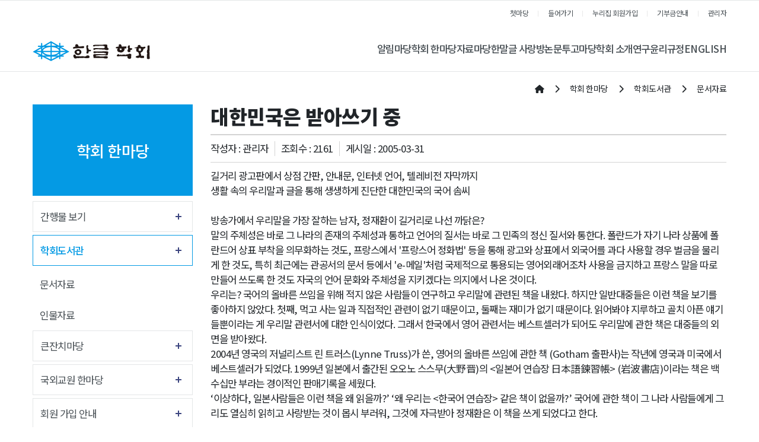

--- FILE ---
content_type: text/html;charset=UTF-8
request_url: https://hangeul.or.kr/board/docu/article/64452
body_size: 316989
content:
<!DOCTYPE html>
<html lang="en">





















    
    
        
    


<meta name="_csrf_parameter" content="_csrf" /><meta name="_csrf_header" content="X-CSRF-TOKEN" /><meta name="_csrf" content="a2a1f60a-6dfa-499b-bc02-9bbf90f2528e" />

<head>
    <meta http-equiv="Content-Type" content="text/html; charset=utf-8">


    <title>한글학회</title>

    
    <meta http-equiv="Content-Type" content="text/html" ; charset="utf-8"/>
    <meta http-equiv="X-UA-Compatible" content="IE=edge"/>
    <meta name="format-detection" content="telephone=no"/>
    <meta name="viewport"
          content="width=device-width,initial-scale=1,maximum-scale=1,minimum-scale=1,user-scalable=no"/>

    <meta name="google-site-verification" content="Tsd5qfPWh_7yYr7tNLz52BxAwBqQebhJPN2bEJKV1Eg"/>
    <meta name="robots" content="index,follow">
    <meta name="title" content="한글학회">
    <meta name="keywords" content="한글학회">
    <meta name="description" content="한글학회"/>
    <meta name="publisher" content="한글학회">
    <meta name="copyright" content="한글학회">


    
    

    

    

    <meta property="og:title" content="한글학회"/>
    <meta property="og:url" content=""/>
    <meta property="og:description" name="Description" content="한글학회"/>

    <link rel="stylesheet" href="https://cdnjs.cloudflare.com/ajax/libs/font-awesome/6.4.0/css/all.min.css"
          integrity="sha384-iw3OoTErCYJJB9mCa8LNS2hbsQ7M3C0EpIsO/H5+EGAkPGc6rk+V8i04oW/K5xq0" crossorigin="anonymous">

    <link rel="stylesheet" href="https://cdnjs.cloudflare.com/ajax/libs/bootstrap/4.6.2/css/bootstrap.min.css"
          integrity="sha512-rt/SrQ4UNIaGfDyEXZtNcyWvQeOq0QLygHluFQcSjaGB04IxWhal71tKuzP6K8eYXYB6vJV4pHkXcmFGGQ1/0w=="
          crossorigin="anonymous" referrerpolicy="no-referrer"/>
    <link rel="stylesheet" href="https://stackpath.bootstrapcdn.com/bootstrap/3.4.1/css/bootstrap-theme.min.css"
          integrity="sha384-6pzBo3FDv/PJ8r2KRkGHifhEocL+1X2rVCTTkUfGk7/0pbek5mMa1upzvWbrUbOZ" crossorigin="anonymous">

    <link rel="stylesheet" href="https://d1g6ftv4r2ccld.cloudfront.net/homepage/css/icpe/icpe-common_new.css">
    <link rel="stylesheet" href="https://d1g6ftv4r2ccld.cloudfront.net/homepage/css/icpe/icpe-mobile.css">
    
    <link rel="stylesheet" href="https://d1g6ftv4r2ccld.cloudfront.net/homepage/css/icpe/icpe-style.css">
    <link rel="stylesheet" href="https://d1g6ftv4r2ccld.cloudfront.net/homepage/css/homepage-common.css">

    <script src="https://code.jquery.com/jquery-3.7.0.min.js"
            integrity="sha256-2Pmvv0kuTBOenSvLm6bvfBSSHrUJ+3A7x6P5Ebd07/g=" crossorigin="anonymous"></script>
    <script src="https://cdnjs.cloudflare.com/ajax/libs/popper.js/1.14.6/umd/popper.min.js"
            integrity="sha512-Dnsifi3EqNdBDaf7zM1TG7P00VGimvSF1QCUiI/xcoWdIzbIsPo5Wf2k5yI8PWMKBYneuqIEwUUCmbQTLAK1qg=="
            crossorigin="anonymous" referrerpolicy="no-referrer"></script>
    <script src="https://cdnjs.cloudflare.com/ajax/libs/bootstrap/4.6.2/js/bootstrap.min.js"
            integrity="sha512-7rusk8kGPFynZWu26OKbTeI+QPoYchtxsmPeBqkHIEXJxeun4yJ4ISYe7C6sz9wdxeE1Gk3VxsIWgCZTc+vX3g=="
            crossorigin="anonymous" referrerpolicy="no-referrer"></script>
    <script src="https://cdnjs.cloudflare.com/ajax/libs/bootbox.js/5.3.2/bootbox.min.js"
            integrity="sha384-V28YnxpYm0C2DaTVepgnlvLx/iijdx1mMpZe58jRYXxrfnkp6yjsoBzdc97ElgX/"
            crossorigin="anonymous"></script>
    <script src="https://cdnjs.cloudflare.com/ajax/libs/bootstrap/4.6.2/js/bootstrap.bundle.min.js"
            integrity="sha512-igl8WEUuas9k5dtnhKqyyld6TzzRjvMqLC79jkgT3z02FvJyHAuUtyemm/P/jYSne1xwFI06ezQxEwweaiV7VA=="
            crossorigin="anonymous" referrerpolicy="no-referrer"></script>

    
    <script src="https://d1g6ftv4r2ccld.cloudfront.net/homepage/js/jquery.lazyload.min.js"></script>
    
    
    <script src="https://d1g6ftv4r2ccld.cloudfront.net/homepage/js/icpe/ui.js"></script>
    
    <script src="https://d1g6ftv4r2ccld.cloudfront.net/homepage/js/dbpia.js"></script>

    <script src="https://cdnjs.cloudflare.com/ajax/libs/slick-carousel/1.9.0/slick.min.js"
            integrity="sha384-OOQxAlvDeToeGLa7+PiUtbtpQyESK8Ej4fNM8foz5VaMpO8TCp1vbi2HIOIzMurt"
            crossorigin="anonymous"></script>
    <link rel="stylesheet" href="https://cdnjs.cloudflare.com/ajax/libs/slick-carousel/1.9.0/slick-theme.min.css"
          integrity="sha384-p8hrLdCuwU96YzWVlo0bxczkuDGwoLDfVDXgvu7uhCZMsWz4kvW6YHPMcdCKT8Ng" crossorigin="anonymous">
    <link rel="stylesheet" href="https://cdnjs.cloudflare.com/ajax/libs/slick-carousel/1.9.0/slick.min.css"
          integrity="sha384-ZwVa1S/NX6dEzJaHv2OILVrnj7ERqTH6pd/ubsDTHTrgAEz2kUufO/KLo6frtnOB" crossorigin="anonymous">

    <![endif]-->
    <link rel="preconnect" href="https://fonts.googleapis.com">
    <link rel="preconnect" href="https://fonts.gstatic.com" crossorigin>
    <link rel="stylesheet" href="https://d1g6ftv4r2ccld.cloudfront.net/homepage/css/google/gothic.css">

    
    <script src="https://d1g6ftv4r2ccld.cloudfront.net/homepage/js/jquery.dataTables.min.js"></script>
    <script src="https://d1g6ftv4r2ccld.cloudfront.net/homepage/js/dataTables.bootstrap4.min.js"></script>
    <link rel="stylesheet" href="https://d1g6ftv4r2ccld.cloudfront.net/homepage/css/dataTables.bootstrap4.min.css">

    
    <script src='https://cdn.jsdelivr.net/npm/fullcalendar@6.1.15/index.global.min.js'></script>

    
    <link rel="preconnect" href="https://fonts.googleapis.com">
    <link rel="preconnect" href="https://fonts.gstatic.com" crossorigin>
    <link rel="stylesheet" href="https://d1g6ftv4r2ccld.cloudfront.net/homepage/css/google/notosans.css">

    <link rel="stylesheet" href="https://d1g6ftv4r2ccld.cloudfront.net/homepage/css/google/nanummyeongjo.css"
          integrity="sha384-ZaLAp0qnTTkuzS7qhw34t3y04Wae5IiSr1cSD6hhqEOZ0QiO9K+zW9DuipA5evu1" crossorigin="anonymous">

    <link rel="stylesheet" href="https://d1g6ftv4r2ccld.cloudfront.net/homepage/css/google/montserrat.css"
          integrity="sha384-8s8Dzr0XP++fjvl644/pEyCQTInDlHMoNu0g1xVp1cmOZIsQymRUpCpMulGoxbj+" crossorigin="anonymous">

    
    

        <link rel="apple-touch-icon" href="https://dgd2aa8m6xe87.cloudfront.net/hangeul/homepage/favicon/7b14cab9-e2d7-48c9-baca-a4e70d5a87e9.ico">
        <link rel="icon" type="image/png" sizes="192x192" href="https://dgd2aa8m6xe87.cloudfront.net/hangeul/homepage/favicon/7b14cab9-e2d7-48c9-baca-a4e70d5a87e9.ico">
        <link rel="icon" type="image/png" sizes="512x512" href="https://dgd2aa8m6xe87.cloudfront.net/hangeul/homepage/favicon/7b14cab9-e2d7-48c9-baca-a4e70d5a87e9.ico">
        <link rel="icon" type="image/png" sizes="32x32" href="https://dgd2aa8m6xe87.cloudfront.net/hangeul/homepage/favicon/7b14cab9-e2d7-48c9-baca-a4e70d5a87e9.ico">
        <link rel="icon" type="image/png" sizes="16x16" href="https://dgd2aa8m6xe87.cloudfront.net/hangeul/homepage/favicon/7b14cab9-e2d7-48c9-baca-a4e70d5a87e9.ico">

        <meta name="msapplication-TileColor" content="#ffffff">
        <meta name="msapplication-TileImage" content="https://dgd2aa8m6xe87.cloudfront.net/hangeul/homepage/favicon/7b14cab9-e2d7-48c9-baca-a4e70d5a87e9.ico">
    
</head>
<style>
    :root {
        --main-color1: #049ae4;
        --main-color2: #000000;
        --main-color3: #000000;
        --main-color4: #FFD24C;
        --main-color5: #9DC08B;
        --main-font-color: #4a5156;
        --main-grey: #666666;
        --button-color1: #FFE69A;
        --button-color2: #D7E9B9;
        --button-color3: #FFCBCB;
        --button-color4: #92B4EC;
    }

    
    
    .custom-logout, .custom-mypage {
        display: none !important;
    }

    
</style>
<style>
    .article-file-box {
        display: inline-block;
        width: 100%;
    }

    .btn-write {
        padding: .375rem .75rem;
        background-color: var(--main-color1);
        border: solid 1px var(--main-color1);
        color: white;
    }
    .btn-write:hover {
        background: white;
        color: var(--main-color1);
    }

    /* 이전글 + 다음글 */
    .sg-post-navigation{
        border-top : 2px solid lightgrey;
    }
    .prev-post {
        text-align: left;
    }
    .next-post {
        text-align: right;
    }
    .sg-post-navigation {
        margin-top: 15px;
        margin-bottom: 20px;
        padding: 15px 0;
        border-top: 1px solid lightgrey;
        border-bottom: 1px solid lightgrey;
    }
    .sg-post-navigation [class*=col-].bl {
        border-left: 1px solid lightgrey;
    }
    .sg-post-navigation a .nav-post-meta {
        display: inline-block;
        width: 100%;
    }
    .sg-post-navigation a .nav-post-meta span:not(.nav-m-title) {
        font-size: 12px;
        line-height: 2rem;
        font-weight: 500;
        color: #C7C8CA;
    }
    .sg-post-navigation a .nav-post-meta .nav-m-title {
        font-size: 14px;
        font-weight: 600;
        color: #333;
        line-height: 2rem;

        display:-webkit-box;
        word-wrap: break-word;
        -webkit-line-clamp:1;
        -webkit-box-orient:vertical;
        overflow:hidden;
        text-overflow:ellipsis;

        /* hover 효과 속도 */
        transition: all 500ms ease;
    }
    .sg-post-navigation a:hover .nav-post-meta .nav-m-title {
        color: var(--main-color1);
    }
    .sg-post-navigation a .nav-post-meta span i:before {
        font-size: 12px;
        margin-left: 0;
        top: 1px;
        position: relative;
    }

    /* 게시판 표시 항목 추가 설정(국제정치학회) - 20241120 */
    .article-sub-info {
        display: flex;
        justify-content: right;
        align-items: center;

        border-bottom: 1px solid lightgrey;

        padding-bottom: 10px;
        margin-bottom: 10px;
    }

    .article-hit, .article-writer {
        border-right: 1px solid lightgrey;
        padding-right: 10px;
        margin-right: 10px;
    }

    /* 댓글 */
    .comment-area {
        padding: 15px 0 0;
        margin-top: 15px;
        border-top: solid 1px lightgrey;
    }

    .comment-form {
        display: grid;
        grid-template-columns: 1fr 100px;
        gap: 10px;
        padding: 15px 0 0 0;
        border-top: dashed 1px lightgray;
    }

    .comment-form .form-group {
        margin-bottom: 0;
    }


    @media (max-width: 768px) {
        .comment-form {
            grid-template-columns: 1fr;
        }
    }

    .comment-row {
        padding: 15px;
        margin: 0 0 15px;

        background: #fbfbfb;
        border: lightgray solid 1px;
    }

    .comment-writer {
        font-weight: bold;
    }

    .comment-date {
        color: gray;
        font-size: 14px;
        font-weight: 400;
    }

    .comment-writer a {
        font-size: 13px;
    }

    .comment-contents-hidden {
        display: none;
    }

    .bootbox-input-textarea {
        min-height: 180px;
    }
</style>

<body>

<div id="wrap">
    <div class="header-full-box">
    
    
        

<style>
    /* 최상단 높이 */
    .h_top {
        height: auto;
    }

    .logo {
        line-height: 1.2;
    }

    /* LOGO */
    .main-logo img {
        max-height: 40px;
    }

    /* 상단 오른쪽 모양 */
    .linkul {
        display: block;
        float: none;

        background: none;
        width: max-content;
        height: auto;

        border: 0;

        padding: 0;
        margin: 0 0 0 auto;
    }

    /* pc header 모양 */
    .pc-header {
        display: flex;
        justify-content: space-between;
        align-items: center;
        column-gap: 60px;

        padding: 8px 15px;
    }

    .pc-header .gnbul {
        display: flex;
        justify-content: space-between;
        column-gap: 45px;
    }

    .sub_menu_box:after {
        content: "▲";
        color: var(--main-color1);
        display: block;
        width: 12px;
        height: 7px;
        position: absolute;
        top: -22px;
        left: 50%;
        margin-left: -6px;
    }

    .clearfix:after {
        display: none;
    }

    .linkul {
        background: var(--main-color1);
    }

    /* header 글씨 크기 조절 */
    .gnbli {
        margin: 0;
    }

    .gnbli > a {
        font-size: 1.2rem;
        font-weight: 500;
    }

    .gnbli:hover > a {
        color: var(--main-color1);
    }

    /* sub menu */
    .sub_menu_box {
        min-width: 180px;
    }

    .sub_menu {
        border: 0;
        background: var(--main-color1);
    }

    .sub_menu li {
        position: relative;

        border: 0;
    }

    .sub_menu li a {
        color: white;
    }

    .sub_menu > li:hover {
        background-color: var(--main-color2);
        border: 0;
        border-bottom: 1px var(--main-color2);
    }

    /* 3차 메뉴 */
    .third-menu-box {
        display: none;

        position: absolute;
        width: 100%;
        min-width: 130px;

        top: 0%;
        left: 100%;

        z-index: 11;

        font-size: 1rem;
    }

    .third-menu {
        border: 0;
        background: var(--main-color2);
    }

    .sub_menu > li:hover .third-menu-box {
        display: block;
    }


    .third-menu li {
        border: 0;
    }

    .third-menu > li > a {
        display: block;
        font-size: 14px;
        line-height: 1.4;
        padding: 10px;
        color: white;
    }

    .third-menu > li:hover {
        background-color: var(--main-color3);
        border: 0;
        border-bottom: 1px var(--main-color3);
    }

    /* 모바일 background 색 */
    .m_linkul {
        display: flex;
    }

    .m_menu_ul > li > a {
        background: var(--main-color1);
    }

    .m_linkul > li {
        flex-basis: 0;
        flex-grow: 1;
    }

    .depul {
        background-color: white;
    }

    .sub_menu > li > a {
        line-height: 1.4;
        padding: 10px;
        color:white !important;
    }

    /* 모바일 3차 헤더 */
    .depul2 {
        padding: 0px 30px;
        display: none;
    }


    /* 모바일  버튼 */
    .mobile_menu {
        position: static;
        margin: 0;
    }

    .m_menu_header {
        display: flex;
        justify-content: space-between;
        align-items: center;
    }

    .m_xbtn {
        margin-top: 0;
    }

    .mobile_menu i {
        color: var(--main-color1);
    }

    @media (max-width: 1024px) {
        .mobile_wrap {
            display: flex !important;
            justify-content: space-between;
            align-items: center;
            column-gap: 15px;
        }

        .h_top {
            padding: 12px 20px 12px 10px;
            box-sizing: border-box;
        }

        .h_top .container {
            padding: 0;
        }
    }

    @media (min-width: 584px) {
        .fs24 {
            font-size: 24px;
        }
    }

    /* 화면 폭에 따른 3차 메뉴 위치 */
    @media (max-width: 1600px) {
        .third-menu-box {
            left: -100%;
        }
    }


    
    
    header {
        background: white;
    }

    .linkul {
        background: var(--main-color1);
    }

    
    
</style>
<header>
    <div id="header">
        



<div class="h_top">
    <div class="container">
        <div>
            <ul class="linkul clearfix">
                
                    
                        <li><a href="/society/hangeul">첫마당</a></li>
<li><a class="custom-login" href="/society/hangeul/signin">들어가기</a></li>
<li><a class="custom-join" href="/society/hangeul/pre-signup">누리집 회원가입</a></li>
<li><a class="custom-logout" href="/society/hangeul/signout">나가기</a></li>
<li><a class="custom-logout" href="/society/hangeul/home">마이페이지</a></li>
<li><a href="/society/hangeul/board/donation">기부금안내</a></li>
<li><a href="/society/hangeul/admin">관리자</a></li>
                    
                    
                


            </ul>
        </div>

        <div class="mobile_wrap">
            <h1 class="m_logo"><a class="main-logo" href="https://hangeul.or.kr"><img
                    src="https://dgd2aa8m6xe87.cloudfront.net/hangeul/homepage/logo/5a8aaf59-7adc-41dd-b3d8-b1f5dd1b90ca.jpg"></a></h1>
            <a href="" class="mobile_menu"><i class="fas fa-list-ul"></i></a>
        </div>
    </div>
</div>
        <div class="gnbbox">
            <div class="container pc-header">
                <h1 class="logo">
                    <a class="main-logo" href="https://hangeul.or.kr">
                        <img src="https://dgd2aa8m6xe87.cloudfront.net/hangeul/homepage/logo/5a8aaf59-7adc-41dd-b3d8-b1f5dd1b90ca.jpg">
                    </a>
                </h1>
                <ul class="gnbul clearfix">
                    
                    
                        
                    
                        
                    
                    <li class="gnbli"><a href="https://hangeul.or.kr/board/news"
                                        >알림마당</a>
                            
                        <div class="sub_menu_box">
                            <ul class="sub_menu">
                                

                                    
                                
                                


                                    
                                


                                        
                                    
        
        
                    
                        
                    


                                    
                                
                                    
                                


                                                
                                            
                                                <li>
                                                    
                                                        
                                                        
                                                        
                                                            <a class="" href="https://hangeul.or.kr/board/news">학회 소식</a>
                                                        
                                                    

                                                </li>
                                            

                                                
                                            
                                    


                                        
                                    
        
        
                    
                        
                    


                                    
                                
                                    
                                
                                <li><a href="https://hangeul.or.kr/board/branch">지회 소식</a>
                                        
                                    <div class="third-menu-box">
                                        <ul class="third-menu">
                                            


                                                
                                            

                                                
                                            
                                    


                                        
                                    
        
        
                    
                        
                    


                                    
                                


                                        
                                    
                                <li>
                                    
                                        
                                        
                                        
                                            <a class="" href="https://hangeul.or.kr/board/branch">지회 소식</a>
                                        
                                    

                                </li>

                                    
                                

                        
                    
        
        
        
                    
                        
                    


                                    
                                


                                        
                                    
                                <li>
                                    
                                        
                                        
                                        
                                            <a class="" href="https://hangeul.or.kr/homepage/formPage/governor">지회 소식 게시 신청</a>
                                        
                                    

                                </li>

                                    
                                
                            </ul>
                        </div>
                            
                    </li>
                        
                    

                        
                    
        
        
        
                    
                        
                    


                                    
                                
                                    
                                
                                <li><a href="https://hangeul.or.kr/board/neighbor">이웃 소식</a>
                                        
                                    <div class="third-menu-box">
                                        <ul class="third-menu">
                                            


                                                
                                            

                                                
                                            
                                    


                                        
                                    
        
        
                    
                        
                    


                                    
                                


                                        
                                    
                                <li>
                                    
                                        
                                        
                                        
                                            <a class="" href="https://hangeul.or.kr/board/neighbor">이웃 소식</a>
                                        
                                    

                                </li>

                                    
                                

                        
                    
        
        
        
                    
                        
                    


                                    
                                


                                        
                                    
                                <li>
                                    
                                        
                                        
                                        
                                            <a class="" href="https://hangeul.or.kr/homepage/formPage/neighbor">이웃 소식<br> 게시 신청</a>
                                        
                                    

                                </li>

                                    
                                

                        
                    
                </ul>
            </div>
                
            </li>
                
            </ul>
        </div>
            
        </li>
            
        
        
        
        
                    
                        
                    
                        
                    
                    <li class="gnbli"><a href="https://hangeul.or.kr/homepage/custom/hanguel"
                                        >학회 한마당</a>
                            
                        <div class="sub_menu_box">
                            <ul class="sub_menu">
                                

                                    
                                
                                


                                    
                                


                                        
                                    
        
        
                    
                        
                    


                                    
                                
                                    
                                
                                <li><a href="https://hangeul.or.kr/homepage/custom/hanguel">간행물 보기</a>
                                        
                                    <div class="third-menu-box">
                                        <ul class="third-menu">
                                            


                                                
                                            

                                                
                                            
                                    


                                        
                                    
        
        
                    
                        
                    


                                    
                                


                                        
                                    
                                <li>
                                    
                                        
                                        
                                        
                                            <a class="" href="https://hangeul.or.kr/homepage/custom/hanguel">한글</a>
                                        
                                    

                                </li>

                                    
                                

                        
                    
        
        
        
                    
                        
                    


                                    
                                


                                        
                                    
                                <li>
                                    
                                        
                                        
                                        
                                            <a class="" href="https://hangeul.or.kr/homepage/custom/eduhangeul">교육한글</a>
                                        
                                    

                                </li>

                                    
                                

                        
                    
        
        
        
                    
                        
                    


                                    
                                


                                        
                                    
                                <li>
                                    
                                        
                                        
                                        
                                            <a class="" href="https://hangeul.or.kr/homepage/custom/munhak">문학한글</a>
                                        
                                    

                                </li>

                                    
                                

                        
                    
        
        
        
                    
                        
                    


                                    
                                


                                        
                                    
                                <li>
                                    
                                        
                                        
                                        
                                            <a class="" href="https://hangeul.or.kr/homepage/custom/hanhinsam">한힌샘주시경연구</a>
                                        
                                    

                                </li>

                                    
                                

                        
                    
        
        
        
                    
                        
                    


                                    
                                


                                        
                                    
                                <li>
                                    
                                        
                                        
                                        
                                            <a class="" href="https://hangeul.or.kr/homepage/custom/dongin">동인지</a>
                                        
                                    

                                </li>

                                    
                                

                        
                    
        
        
        
                    
                        
                    


                                    
                                


                                        
                                    
                                <li>
                                    
                                        
                                        
                                        
                                            <a class="" href="https://hangeul.or.kr/board/hanguelnews">한글새소식</a>
                                        
                                    

                                </li>

                                    
                                
                            </ul>
                        </div>
                            
                    </li>
                        
                    

                        
                    
        
        
        
                    
                        
                    


                                    
                                
                                    
                                
                                <li><a href="https://hangeul.or.kr/board/docu">학회도서관</a>
                                        
                                    <div class="third-menu-box">
                                        <ul class="third-menu">
                                            


                                                
                                            

                                                
                                            
                                    


                                        
                                    
        
        
                    
                        
                    


                                    
                                


                                        
                                    
                                <li>
                                    
                                        
                                        
                                        
                                            <a class="" href="https://hangeul.or.kr/board/docu">문서자료</a>
                                        
                                    

                                </li>

                                    
                                

                        
                    
        
        
        
                    
                        
                    


                                    
                                


                                        
                                    
                                <li>
                                    
                                        
                                        
                                        
                                            <a class="" href="https://hangeul.or.kr/board/figure">인물자료</a>
                                        
                                    

                                </li>

                                    
                                
                            </ul>
                        </div>
                            
                    </li>
                        
                    

                        
                    
        
        
        
                    
                        
                    


                                    
                                
                                    
                                


                                                
                                            
                                                <li>
                                                    
                                                        
                                                        
                                                        
                                                            <a class="" href="https://hangeul.or.kr/board/festa">큰잔치마당</a>
                                                        
                                                    

                                                </li>
                                            

                                                
                                            
                                    


                                        
                                    
        
        
                    
                        
                    


                                    
                                
                                    
                                
                                <li><a href="https://hangeul.or.kr/board/board1">국외교원 한마당</a>
                                        
                                    <div class="third-menu-box">
                                        <ul class="third-menu">
                                            


                                                
                                            

                                                
                                            
                                    


                                        
                                    
        
        
                    
                        
                    


                                    
                                


                                        
                                    
                                <li>
                                    
                                        
                                        
                                        
                                            <a class="" href="https://hangeul.or.kr/board/board1">국외교원 한마당</a>
                                        
                                    

                                </li>

                                    
                                

                        
                    
        
        
        
                    
                        
                    


                                    
                                


                                        
                                    
                                <li>
                                    
                                        
                                        
                                        
                                            <a class="" href="https://hangeul.or.kr/board/training">국외교원 연수현황</a>
                                        
                                    

                                </li>

                                    
                                

                        
                    
        
        
        
                    
                        
                    


                                    
                                


                                        
                                    
                                <li>
                                    
                                        
                                        
                                        
                                            <a class="" href="https://hangeul.or.kr/board/gallery">국외교원 사진마당</a>
                                        
                                    

                                </li>

                                    
                                
                            </ul>
                        </div>
                            
                    </li>
                        
                    

                        
                    
        
        
        
                    
                        
                    


                                    
                                
                                    
                                


                                                
                                            
                                                <li>
                                                    
                                                        
                                                        
                                                        
                                                            <a class="" href="https://hangeul.or.kr/homepage/custom/signup">회원 가입 안내</a>
                                                        
                                                    

                                                </li>
                                            

                                                
                                            
                                    


                                        
                                    
        
        
                    
                        
                    


                                    
                                
                                    
                                


                                                
                                            
                                                <li>
                                                    
                                                        
                                                        
                                                        
                                                            <a class="" href="https://hangeul.or.kr/board/info">시설 안내</a>
                                                        
                                                    

                                                </li>
                                            

                                                
                                            
                                    


                                        
                                    
        
        
                    
                        
                    


                                    
                                
                                    
                                


                                                
                                            

                                                
                                            
                                            <li>
                                                
                                                    
                                                    
                                                    
                                                        <a class="" href="https://hangeul.or.kr/board/donation">기부금 안내</a>
                                                    
                                                

                                            </li>
                                        </ul>
                                    </div>
                                        
                                    
                                    


                                        
                                    
        
        
                    
                        
                    
                        
                    
                    <li class="gnbli"><a href="https://hangeul.or.kr/board/normal"
                                        >자료마당</a>
                            
                        <div class="sub_menu_box">
                            <ul class="sub_menu">
                                

                                    
                                
                                


                                    
                                


                                        
                                    
        
        
                    
                        
                    


                                    
                                
                                    
                                


                                                
                                            
                                                <li>
                                                    
                                                        
                                                        
                                                        
                                                            <a class="" href="https://hangeul.or.kr/board/normal">일반 자료</a>
                                                        
                                                    

                                                </li>
                                            

                                                
                                            
                                    


                                        
                                    
        
        
                    
                        
                    


                                    
                                
                                    
                                


                                                
                                            
                                                <li>
                                                    
                                                        
                                                        
                                                        
                                                            <a class="" href="https://hangeul.or.kr/homepage/custom/koreanbig">조선말큰사전</a>
                                                        
                                                    

                                                </li>
                                            

                                                
                                            
                                    


                                        
                                    
        
        
                    
                        
                    


                                    
                                
                                    
                                


                                                
                                            
                                                <li>
                                                    
                                                        
                                                        
                                                            <a href="http://tobakimal.kr/" target="_blank">우리 토박이말 사전</a>
                                                        
                                                        
                                                    

                                                </li>
                                            

                                                
                                            
                                    


                                        
                                    
        
        
                    
                        
                    


                                    
                                
                                    
                                


                                                
                                            
                                                <li>
                                                    
                                                        
                                                        
                                                            <a href="http://hanmal.org/" target="_blank">깁고 더한 쉬운말 사전</a>
                                                        
                                                        
                                                    

                                                </li>
                                            

                                                
                                            
                                    


                                        
                                    
        
        
                    
                        
                    


                                    
                                
                                    
                                


                                                
                                            
                                                <li>
                                                    
                                                        
                                                        
                                                        
                                                            <a class="" href="https://hangeul.or.kr/homepage/custom/onehundredyear">한글학회 100년사</a>
                                                        
                                                    

                                                </li>
                                            

                                                
                                            
                                    


                                        
                                    
        
        
                    
                        
                    


                                    
                                
                                    
                                


                                                
                                            

                                                
                                            
                                            <li>
                                                
                                                    
                                                    
                                                    
                                                        <a class="" href="https://hangeul.or.kr/homepage/custom/talksound">말의 소리</a>
                                                    
                                                

                                            </li>
                                        </ul>
                                    </div>
                                        
                                    
                                    


                                        
                                    
        
        
                    
                        
                    
                        
                    
                    <li class="gnbli"><a href="https://hangeul.or.kr/board/board"
                                        >한말글 사랑방</a>
                            
                        <div class="sub_menu_box">
                            <ul class="sub_menu">
                                

                                    
                                
                                


                                    
                                


                                        
                                    
        
        
                    
                        
                    


                                    
                                
                                    
                                


                                                
                                            
                                                <li>
                                                    
                                                        
                                                        
                                                        
                                                            <a class="" href="https://hangeul.or.kr/board/board">오순도순 한마당</a>
                                                        
                                                    

                                                </li>
                                            

                                                
                                            
                                    


                                        
                                    
        
        
                    
                        
                    


                                    
                                
                                    
                                


                                                
                                            
                                                <li>
                                                    
                                                        
                                                        
                                                        
                                                            <a class="" href="https://hangeul.or.kr/board/eye">눈길을 사로잡는 것</a>
                                                        
                                                    

                                                </li>
                                            

                                                
                                            
                                    


                                        
                                    
        
        
                    
                        
                    


                                    
                                
                                    
                                


                                                
                                            
                                                <li>
                                                    
                                                        
                                                        
                                                        
                                                            <a class="" href="https://hangeul.or.kr/homepage/formPage/word_quizz">우리말 알아맞히기</a>
                                                        
                                                    

                                                </li>
                                            

                                                
                                            
                                    


                                        
                                    
        
        
                    
                        
                    


                                    
                                
                                    
                                


                                                
                                            

                                                
                                            
                                            <li>
                                                
                                                    
                                                    
                                                    
                                                        <a class="" href="https://hangeul.or.kr/homepage/formPage/quiz">지난 우리말 알아맞히기</a>
                                                    
                                                

                                            </li>
                                        </ul>
                                    </div>
                                        
                                    
                                    


                                        
                                    
        
        
                    
                        
                    
                        
                    

                                    
                                
                                    <li class="gnbli">
                                        
                                            
                                            
                                                <a href="https://hangeul.jams.or.kr/co/main/jmMain.kci" target="">논문투고마당</a>
                                            
                                            
                                        
                                    </li>
                                
                                


                                    
                                


                                        
                                    
        
        
                    
                        
                    
                        
                    
                    <li class="gnbli"><a href="https://hangeul.or.kr/homepage/custom/hello"
                                        >학회 소개</a>
                            
                        <div class="sub_menu_box">
                            <ul class="sub_menu">
                                

                                    
                                
                                


                                    
                                


                                        
                                    
        
        
                    
                        
                    


                                    
                                
                                    
                                


                                                
                                            
                                                <li>
                                                    
                                                        
                                                        
                                                        
                                                            <a class="" href="https://hangeul.or.kr/homepage/custom/hello">인사말</a>
                                                        
                                                    

                                                </li>
                                            

                                                
                                            
                                    


                                        
                                    
        
        
                    
                        
                    


                                    
                                
                                    
                                


                                                
                                            
                                                <li>
                                                    
                                                        
                                                        
                                                        
                                                            <a class="" href="https://hangeul.or.kr/homepage/custom/stepup">발돋움</a>
                                                        
                                                    

                                                </li>
                                            

                                                
                                            
                                    


                                        
                                    
        
        
                    
                        
                    


                                    
                                
                                    
                                


                                                
                                            
                                                <li>
                                                    
                                                        
                                                        
                                                        
                                                            <a class="" href="https://hangeul.or.kr/board/history">발자취</a>
                                                        
                                                    

                                                </li>
                                            

                                                
                                            
                                    


                                        
                                    
        
        
                    
                        
                    


                                    
                                
                                    
                                


                                                
                                            
                                                <li>
                                                    
                                                        
                                                        
                                                        
                                                            <a class="" href="https://hangeul.or.kr/board/executive">임원 현황</a>
                                                        
                                                    

                                                </li>
                                            

                                                
                                            
                                    


                                        
                                    
        
        
                    
                        
                    


                                    
                                
                                    
                                
                                <li><a href="https://hangeul.or.kr/homepage/custom/regulations">회칙</a>
                                        
                                    <div class="third-menu-box">
                                        <ul class="third-menu">
                                            


                                                
                                            

                                                
                                            
                                    


                                        
                                    
        
        
                    
                        
                    


                                    
                                


                                        
                                    
                                <li>
                                    
                                        
                                        
                                        
                                            <a class="" href="https://hangeul.or.kr/homepage/custom/regulations">회칙</a>
                                        
                                    

                                </li>

                                    
                                

                        
                    
        
        
        
                    
                        
                    


                                    
                                


                                        
                                    
                                <li>
                                    
                                        
                                        
                                        
                                            <a class="" href="https://hangeul.or.kr/homepage/custom/pickmember">임원 선출 규정</a>
                                        
                                    

                                </li>

                                    
                                

                        
                    
        
        
        
                    
                        
                    


                                    
                                


                                        
                                    
                                <li>
                                    
                                        
                                        
                                        
                                            <a class="" href="https://hangeul.or.kr/homepage/custom/councilor">평의원 선출 규정</a>
                                        
                                    

                                </li>

                                    
                                
                            </ul>
                        </div>
                            
                    </li>
                        
                    

                        
                    
        
        
        
                    
                        
                    


                                    
                                
                                    
                                


                                                
                                            
                                                <li>
                                                    
                                                        
                                                        
                                                        
                                                            <a class="" href="https://hangeul.or.kr/homepage/custom/framework">얼개와 일꾼</a>
                                                        
                                                    

                                                </li>
                                            

                                                
                                            
                                    


                                        
                                    
        
        
                    
                        
                    


                                    
                                
                                    
                                
                                <li><a href="https://hangeul.or.kr/homepage/custom/branch">지회 현황</a>
                                        
                                    <div class="third-menu-box">
                                        <ul class="third-menu">
                                            


                                                
                                            

                                                
                                            
                                    


                                        
                                    
        
        
                    
                        
                    


                                    
                                


                                        
                                    
                                <li>
                                    
                                        
                                        
                                        
                                            <a class="" href="https://hangeul.or.kr/homepage/custom/branch">지회 현황</a>
                                        
                                    

                                </li>

                                    
                                

                        
                    
        
        
        
                    
                        
                    


                                    
                                


                                        
                                    
                                <li>
                                    
                                        
                                        
                                        
                                            <a class="" href="https://hangeul.or.kr/homepage/custom/inkorea">국내 지회 소개</a>
                                        
                                    

                                </li>

                                    
                                

                        
                    
        
        
        
                    
                        
                    


                                    
                                


                                        
                                    
                                <li>
                                    
                                        
                                        
                                        
                                            <a class="" href="https://hangeul.or.kr/homepage/custom/outkorea">국외 지회 소개</a>
                                        
                                    

                                </li>

                                    
                                

                        
                    
        
        
        
                    
                        
                    


                                    
                                


                                        
                                    
                                <li>
                                    
                                        
                                        
                                        
                                            <a class="" href="https://hangeul.or.kr/board/chair">지회장</a>
                                        
                                    

                                </li>

                                    
                                
                            </ul>
                        </div>
                            
                    </li>
                        
                    

                        
                    
        
        
        
                    
                        
                    


                                    
                                
                                    
                                


                                                
                                            
                                                <li>
                                                    
                                                        
                                                        
                                                        
                                                            <a class="" href="https://hangeul.or.kr/board/committee">평의원회/위원회</a>
                                                        
                                                    

                                                </li>
                                            

                                                
                                            
                                    


                                        
                                    
        
        
                    
                        
                    


                                    
                                
                                    
                                
                                <li><a href="https://hangeul.or.kr/board/current">부설기관</a>
                                        
                                    <div class="third-menu-box">
                                        <ul class="third-menu">
                                            


                                                
                                            

                                                
                                            
                                    


                                        
                                    
        
        
                    
                        
                    


                                    
                                


                                        
                                    
                                <li>
                                    
                                        
                                        
                                        
                                            <a class="" href="https://hangeul.or.kr/board/current">현황</a>
                                        
                                    

                                </li>

                                    
                                

                        
                    
        
        
        
                    
                        
                    


                                    
                                


                                        
                                    
                                <li>
                                    
                                        
                                        
                                        
                                            <a class="" href="https://hangeul.or.kr/homepage/custom/footprints">발자취</a>
                                        
                                    

                                </li>

                                    
                                
                            </ul>
                        </div>
                            
                    </li>
                        
                    

                        
                    
        
        
        
                    
                        
                    


                                    
                                
                                    
                                
                                <li><a href="https://hangeul.or.kr/homepage/custom/business">학회 사업</a>
                                        
                                    <div class="third-menu-box">
                                        <ul class="third-menu">
                                            


                                                
                                            

                                                
                                            
                                    


                                        
                                    
        
        
                    
                        
                    


                                    
                                


                                        
                                    
                                <li>
                                    
                                        
                                        
                                        
                                            <a class="" href="https://hangeul.or.kr/homepage/custom/business">연구교육사업</a>
                                        
                                    

                                </li>

                                    
                                

                        
                    
        
        
        
                    
                        
                    


                                    
                                


                                        
                                    
                                <li>
                                    
                                        
                                        
                                        
                                            <a class="" href="https://hangeul.or.kr/homepage/custom/Publishing">출판사업</a>
                                        
                                    

                                </li>

                                    
                                

                        
                    
        
        
        
                    
                        
                    


                                    
                                


                                        
                                    
                                <li>
                                    
                                        
                                        
                                        
                                            <a class="" href="https://hangeul.or.kr/homepage/custom/Enactment">제정사업</a>
                                        
                                    

                                </li>

                                    
                                

                        
                    
        
        
        
                    
                        
                    


                                    
                                


                                        
                                    
                                <li>
                                    
                                        
                                        
                                        
                                            <a class="" href="https://hangeul.or.kr/homepage/custom/before">사전편찬사업</a>
                                        
                                    

                                </li>

                                    
                                

                        
                    
        
        
        
                    
                        
                    


                                    
                                


                                        
                                    
                                <li>
                                    
                                        
                                        
                                        
                                            <a class="" href="https://hangeul.or.kr/homepage/custom/writekorean">우리말글바로쓰기사업</a>
                                        
                                    

                                </li>

                                    
                                

                        
                    
        
        
        
                    
                        
                    


                                    
                                


                                        
                                    
                                <li>
                                    
                                        
                                        
                                        
                                            <a class="" href="https://hangeul.or.kr/homepage/custom/koreanculture">한국어진흥문화사업</a>
                                        
                                    

                                </li>

                                    
                                

                        
                    
        
        
        
                    
                        
                    


                                    
                                


                                        
                                    
                                <li>
                                    
                                        
                                        
                                        
                                            <a class="" href="https://hangeul.or.kr/homepage/custom/publish">국제교류사업</a>
                                        
                                    

                                </li>

                                    
                                

                        
                    
        
        
        
                    
                        
                    


                                    
                                


                                        
                                    
                                <li>
                                    
                                        
                                        
                                        
                                            <a class="" href="https://hangeul.or.kr/homepage/custom/communication">정보통신사업</a>
                                        
                                    

                                </li>

                                    
                                

                        
                    
        
        
        
                    
                        
                    


                                    
                                


                                        
                                    
                                <li>
                                    
                                        
                                        
                                        
                                            <a class="" href="https://hangeul.or.kr/homepage/custom/allhelpp">단체지원사업</a>
                                        
                                    

                                </li>

                                    
                                

                        
                    
        
        
        
                    
                        
                    


                                    
                                


                                        
                                    
                                <li>
                                    
                                        
                                        
                                        
                                            <a class="" href="https://hangeul.or.kr/board/member">한글사랑지원단</a>
                                        
                                    

                                </li>

                                    
                                
                            </ul>
                        </div>
                            
                    </li>
                        
                    

                        
                    
        
        
        
                    
                        
                    


                                    
                                
                                    
                                


                                                
                                            

                                                
                                            
                                            <li>
                                                
                                                    
                                                    
                                                    
                                                        <a class="" href="https://hangeul.or.kr/homepage/custom/roadmap">길그림</a>
                                                    
                                                

                                            </li>
                                        </ul>
                                    </div>
                                        
                                    
                                    


                                        
                                    
        
        
                    
                        
                    
                        
                    

                                    
                                
                                    <li class="gnbli">
                                        
                                            
                                            
                                                <a href="/board/normal/article/60412" target="_blank">연구윤리규정</a>
                                            
                                            
                                        
                                    </li>
                                
                                


                                    
                                


                                        
                                    
        
        
                    
                        
                    
                        
                    

                                    
                                
                                    <li class="gnbli">
                                        
                                            
                                            
                                                <a href="https://eng.hangeul.or.kr" target="">ENGLISH</a>
                                            
                                            
                                        
                                    </li>
                                
                                


                                    
                                


                                        
                                    
        
        
        </ul>
    </div>
    </div>

    <div class="m_menuwrap">
        <div class="m_menu_header">
            <div class="m_menu_logo"><a class="main-logo" href="https://hangeul.or.kr"><img
                    src="https://dgd2aa8m6xe87.cloudfront.net/hangeul/homepage/logo/5a8aaf59-7adc-41dd-b3d8-b1f5dd1b90ca.jpg"></a></div>
            <a href="javascript:;" class="m_xbtn"><img
                    src="https://d1eynvj37eazsi.cloudfront.net/common/m_xbtn.png"
                    alt="닫기"></a>
        </div>
        <ul class="m_linkul clearfix">
            
                
                    <li><a href="/society/hangeul">첫마당</a></li>
<li><a class="custom-login" href="/society/hangeul/signin">들어가기</a></li>
<li><a class="custom-join" href="/society/hangeul/pre-signup">누리집 회원가입</a></li>
<li><a class="custom-logout" href="/society/hangeul/signout">나가기</a></li>
<li><a class="custom-logout" href="/society/hangeul/home">마이페이지</a></li>
<li><a href="/society/hangeul/board/donation">기부금안내</a></li>
<li><a href="/society/hangeul/admin">관리자</a></li>
                
                
            

        </ul>

        <ul class="m_menu_ul">
            
            
                
            
                
            
            <li><a href="javascript:;">알림마당</a>
                    
                <ul class="depul">
                    

                        
                    
                    


                        
                    


                            
                        
        
        
            
                
            


                        
                    
                        
                    


                                
                            
                                <li>
                                    
                                        
                                        
                                        
                                            <a class=""
                                               href="https://hangeul.or.kr/board/news">학회 소식</a>
                                        
                                    

                                </li>
                            

                                
                            
                        


                            
                        
        
        
            
                
            


                        
                    
                        
                    
                    <li><a href="javascript:;">지회 소식</a>
                            
                        <ul class="depul2">
                            


                                
                            

                                
                            
                        


                            
                        
        
        
            
                
            


                        
                    


                            
                        
                    <li>
                        
                            
                            
                                <a class=""
                                   href="https://hangeul.or.kr/board/branch">지회 소식</a>
                            
                        

                    </li>

                        
                    

                
            
        
        
        
            
                
            


                        
                    


                            
                        
                    <li>
                        
                            
                            
                                <a class=""
                                   href="https://hangeul.or.kr/homepage/formPage/governor">지회 소식 게시 신청</a>
                            
                        

                    </li>

                        
                    
                </ul>
                    
            </li>
                
            

                
            
        
        
        
            
                
            


                        
                    
                        
                    
                    <li><a href="javascript:;">이웃 소식</a>
                            
                        <ul class="depul2">
                            


                                
                            

                                
                            
                        


                            
                        
        
        
            
                
            


                        
                    


                            
                        
                    <li>
                        
                            
                            
                                <a class=""
                                   href="https://hangeul.or.kr/board/neighbor">이웃 소식</a>
                            
                        

                    </li>

                        
                    

                
            
        
        
        
            
                
            


                        
                    


                            
                        
                    <li>
                        
                            
                            
                                <a class=""
                                   href="https://hangeul.or.kr/homepage/formPage/neighbor">이웃 소식<br> 게시 신청</a>
                            
                        

                    </li>

                        
                    

                
            
        </ul>
            
        </li>
            
        </ul>
            
        </li>
            
        
        
        
        
            
                
            
                
            
            <li><a href="javascript:;">학회 한마당</a>
                    
                <ul class="depul">
                    

                        
                    
                    


                        
                    


                            
                        
        
        
            
                
            


                        
                    
                        
                    
                    <li><a href="javascript:;">간행물 보기</a>
                            
                        <ul class="depul2">
                            


                                
                            

                                
                            
                        


                            
                        
        
        
            
                
            


                        
                    


                            
                        
                    <li>
                        
                            
                            
                                <a class=""
                                   href="https://hangeul.or.kr/homepage/custom/hanguel">한글</a>
                            
                        

                    </li>

                        
                    

                
            
        
        
        
            
                
            


                        
                    


                            
                        
                    <li>
                        
                            
                            
                                <a class=""
                                   href="https://hangeul.or.kr/homepage/custom/eduhangeul">교육한글</a>
                            
                        

                    </li>

                        
                    

                
            
        
        
        
            
                
            


                        
                    


                            
                        
                    <li>
                        
                            
                            
                                <a class=""
                                   href="https://hangeul.or.kr/homepage/custom/munhak">문학한글</a>
                            
                        

                    </li>

                        
                    

                
            
        
        
        
            
                
            


                        
                    


                            
                        
                    <li>
                        
                            
                            
                                <a class=""
                                   href="https://hangeul.or.kr/homepage/custom/hanhinsam">한힌샘주시경연구</a>
                            
                        

                    </li>

                        
                    

                
            
        
        
        
            
                
            


                        
                    


                            
                        
                    <li>
                        
                            
                            
                                <a class=""
                                   href="https://hangeul.or.kr/homepage/custom/dongin">동인지</a>
                            
                        

                    </li>

                        
                    

                
            
        
        
        
            
                
            


                        
                    


                            
                        
                    <li>
                        
                            
                            
                                <a class=""
                                   href="https://hangeul.or.kr/board/hanguelnews">한글새소식</a>
                            
                        

                    </li>

                        
                    
                </ul>
                    
            </li>
                
            

                
            
        
        
        
            
                
            


                        
                    
                        
                    
                    <li><a href="javascript:;">학회도서관</a>
                            
                        <ul class="depul2">
                            


                                
                            

                                
                            
                        


                            
                        
        
        
            
                
            


                        
                    


                            
                        
                    <li>
                        
                            
                            
                                <a class=""
                                   href="https://hangeul.or.kr/board/docu">문서자료</a>
                            
                        

                    </li>

                        
                    

                
            
        
        
        
            
                
            


                        
                    


                            
                        
                    <li>
                        
                            
                            
                                <a class=""
                                   href="https://hangeul.or.kr/board/figure">인물자료</a>
                            
                        

                    </li>

                        
                    
                </ul>
                    
            </li>
                
            

                
            
        
        
        
            
                
            


                        
                    
                        
                    


                                
                            
                                <li>
                                    
                                        
                                        
                                        
                                            <a class=""
                                               href="https://hangeul.or.kr/board/festa">큰잔치마당</a>
                                        
                                    

                                </li>
                            

                                
                            
                        


                            
                        
        
        
            
                
            


                        
                    
                        
                    
                    <li><a href="javascript:;">국외교원 한마당</a>
                            
                        <ul class="depul2">
                            


                                
                            

                                
                            
                        


                            
                        
        
        
            
                
            


                        
                    


                            
                        
                    <li>
                        
                            
                            
                                <a class=""
                                   href="https://hangeul.or.kr/board/board1">국외교원 한마당</a>
                            
                        

                    </li>

                        
                    

                
            
        
        
        
            
                
            


                        
                    


                            
                        
                    <li>
                        
                            
                            
                                <a class=""
                                   href="https://hangeul.or.kr/board/training">국외교원 연수현황</a>
                            
                        

                    </li>

                        
                    

                
            
        
        
        
            
                
            


                        
                    


                            
                        
                    <li>
                        
                            
                            
                                <a class=""
                                   href="https://hangeul.or.kr/board/gallery">국외교원 사진마당</a>
                            
                        

                    </li>

                        
                    
                </ul>
                    
            </li>
                
            

                
            
        
        
        
            
                
            


                        
                    
                        
                    


                                
                            
                                <li>
                                    
                                        
                                        
                                        
                                            <a class=""
                                               href="https://hangeul.or.kr/homepage/custom/signup">회원 가입 안내</a>
                                        
                                    

                                </li>
                            

                                
                            
                        


                            
                        
        
        
            
                
            


                        
                    
                        
                    


                                
                            
                                <li>
                                    
                                        
                                        
                                        
                                            <a class=""
                                               href="https://hangeul.or.kr/board/info">시설 안내</a>
                                        
                                    

                                </li>
                            

                                
                            
                        


                            
                        
        
        
            
                
            


                        
                    
                        
                    


                                
                            

                                
                            
                            <li>
                                
                                    
                                    
                                    
                                        <a class=""
                                           href="https://hangeul.or.kr/board/donation">기부금 안내</a>
                                    
                                

                            </li>
                        </ul>
                            
                        
                        


                            
                        
        
        
            
                
            
                
            
            <li><a href="javascript:;">자료마당</a>
                    
                <ul class="depul">
                    

                        
                    
                    


                        
                    


                            
                        
        
        
            
                
            


                        
                    
                        
                    


                                
                            
                                <li>
                                    
                                        
                                        
                                        
                                            <a class=""
                                               href="https://hangeul.or.kr/board/normal">일반 자료</a>
                                        
                                    

                                </li>
                            

                                
                            
                        


                            
                        
        
        
            
                
            


                        
                    
                        
                    


                                
                            
                                <li>
                                    
                                        
                                        
                                        
                                            <a class=""
                                               href="https://hangeul.or.kr/homepage/custom/koreanbig">조선말큰사전</a>
                                        
                                    

                                </li>
                            

                                
                            
                        


                            
                        
        
        
            
                
            


                        
                    
                        
                    


                                
                            
                                <li>
                                    
                                        
                                        
                                            <a href="http://tobakimal.kr/" target="_blank">우리 토박이말 사전</a>
                                        
                                        
                                    

                                </li>
                            

                                
                            
                        


                            
                        
        
        
            
                
            


                        
                    
                        
                    


                                
                            
                                <li>
                                    
                                        
                                        
                                            <a href="http://hanmal.org/" target="_blank">깁고 더한 쉬운말 사전</a>
                                        
                                        
                                    

                                </li>
                            

                                
                            
                        


                            
                        
        
        
            
                
            


                        
                    
                        
                    


                                
                            
                                <li>
                                    
                                        
                                        
                                        
                                            <a class=""
                                               href="https://hangeul.or.kr/homepage/custom/onehundredyear">한글학회 100년사</a>
                                        
                                    

                                </li>
                            

                                
                            
                        


                            
                        
        
        
            
                
            


                        
                    
                        
                    


                                
                            

                                
                            
                            <li>
                                
                                    
                                    
                                    
                                        <a class=""
                                           href="https://hangeul.or.kr/homepage/custom/talksound">말의 소리</a>
                                    
                                

                            </li>
                        </ul>
                            
                        
                        


                            
                        
        
        
            
                
            
                
            
            <li><a href="javascript:;">한말글 사랑방</a>
                    
                <ul class="depul">
                    

                        
                    
                    


                        
                    


                            
                        
        
        
            
                
            


                        
                    
                        
                    


                                
                            
                                <li>
                                    
                                        
                                        
                                        
                                            <a class=""
                                               href="https://hangeul.or.kr/board/board">오순도순 한마당</a>
                                        
                                    

                                </li>
                            

                                
                            
                        


                            
                        
        
        
            
                
            


                        
                    
                        
                    


                                
                            
                                <li>
                                    
                                        
                                        
                                        
                                            <a class=""
                                               href="https://hangeul.or.kr/board/eye">눈길을 사로잡는 것</a>
                                        
                                    

                                </li>
                            

                                
                            
                        


                            
                        
        
        
            
                
            


                        
                    
                        
                    


                                
                            
                                <li>
                                    
                                        
                                        
                                        
                                            <a class=""
                                               href="https://hangeul.or.kr/homepage/formPage/word_quizz">우리말 알아맞히기</a>
                                        
                                    

                                </li>
                            

                                
                            
                        


                            
                        
        
        
            
                
            


                        
                    
                        
                    


                                
                            

                                
                            
                            <li>
                                
                                    
                                    
                                    
                                        <a class=""
                                           href="https://hangeul.or.kr/homepage/formPage/quiz">지난 우리말 알아맞히기</a>
                                    
                                

                            </li>
                        </ul>
                            
                        
                        


                            
                        
        
        
            
                
            
                
            

                        
                    
                        <li>
                            
                                
                                
                                    <a href="https://hangeul.jams.or.kr/co/main/jmMain.kci"  onclick ="window.open('https://hangeul.jams.or.kr/co/main/jmMain.kci')">논문투고마당</a>
                                
                                
                            


                        </li>
                    
                    


                        
                    


                            
                        
        
        
            
                
            
                
            
            <li><a href="javascript:;">학회 소개</a>
                    
                <ul class="depul">
                    

                        
                    
                    


                        
                    


                            
                        
        
        
            
                
            


                        
                    
                        
                    


                                
                            
                                <li>
                                    
                                        
                                        
                                        
                                            <a class=""
                                               href="https://hangeul.or.kr/homepage/custom/hello">인사말</a>
                                        
                                    

                                </li>
                            

                                
                            
                        


                            
                        
        
        
            
                
            


                        
                    
                        
                    


                                
                            
                                <li>
                                    
                                        
                                        
                                        
                                            <a class=""
                                               href="https://hangeul.or.kr/homepage/custom/stepup">발돋움</a>
                                        
                                    

                                </li>
                            

                                
                            
                        


                            
                        
        
        
            
                
            


                        
                    
                        
                    


                                
                            
                                <li>
                                    
                                        
                                        
                                        
                                            <a class=""
                                               href="https://hangeul.or.kr/board/history">발자취</a>
                                        
                                    

                                </li>
                            

                                
                            
                        


                            
                        
        
        
            
                
            


                        
                    
                        
                    


                                
                            
                                <li>
                                    
                                        
                                        
                                        
                                            <a class=""
                                               href="https://hangeul.or.kr/board/executive">임원 현황</a>
                                        
                                    

                                </li>
                            

                                
                            
                        


                            
                        
        
        
            
                
            


                        
                    
                        
                    
                    <li><a href="javascript:;">회칙</a>
                            
                        <ul class="depul2">
                            


                                
                            

                                
                            
                        


                            
                        
        
        
            
                
            


                        
                    


                            
                        
                    <li>
                        
                            
                            
                                <a class=""
                                   href="https://hangeul.or.kr/homepage/custom/regulations">회칙</a>
                            
                        

                    </li>

                        
                    

                
            
        
        
        
            
                
            


                        
                    


                            
                        
                    <li>
                        
                            
                            
                                <a class=""
                                   href="https://hangeul.or.kr/homepage/custom/pickmember">임원 선출 규정</a>
                            
                        

                    </li>

                        
                    

                
            
        
        
        
            
                
            


                        
                    


                            
                        
                    <li>
                        
                            
                            
                                <a class=""
                                   href="https://hangeul.or.kr/homepage/custom/councilor">평의원 선출 규정</a>
                            
                        

                    </li>

                        
                    
                </ul>
                    
            </li>
                
            

                
            
        
        
        
            
                
            


                        
                    
                        
                    


                                
                            
                                <li>
                                    
                                        
                                        
                                        
                                            <a class=""
                                               href="https://hangeul.or.kr/homepage/custom/framework">얼개와 일꾼</a>
                                        
                                    

                                </li>
                            

                                
                            
                        


                            
                        
        
        
            
                
            


                        
                    
                        
                    
                    <li><a href="javascript:;">지회 현황</a>
                            
                        <ul class="depul2">
                            


                                
                            

                                
                            
                        


                            
                        
        
        
            
                
            


                        
                    


                            
                        
                    <li>
                        
                            
                            
                                <a class=""
                                   href="https://hangeul.or.kr/homepage/custom/branch">지회 현황</a>
                            
                        

                    </li>

                        
                    

                
            
        
        
        
            
                
            


                        
                    


                            
                        
                    <li>
                        
                            
                            
                                <a class=""
                                   href="https://hangeul.or.kr/homepage/custom/inkorea">국내 지회 소개</a>
                            
                        

                    </li>

                        
                    

                
            
        
        
        
            
                
            


                        
                    


                            
                        
                    <li>
                        
                            
                            
                                <a class=""
                                   href="https://hangeul.or.kr/homepage/custom/outkorea">국외 지회 소개</a>
                            
                        

                    </li>

                        
                    

                
            
        
        
        
            
                
            


                        
                    


                            
                        
                    <li>
                        
                            
                            
                                <a class=""
                                   href="https://hangeul.or.kr/board/chair">지회장</a>
                            
                        

                    </li>

                        
                    
                </ul>
                    
            </li>
                
            

                
            
        
        
        
            
                
            


                        
                    
                        
                    


                                
                            
                                <li>
                                    
                                        
                                        
                                        
                                            <a class=""
                                               href="https://hangeul.or.kr/board/committee">평의원회/위원회</a>
                                        
                                    

                                </li>
                            

                                
                            
                        


                            
                        
        
        
            
                
            


                        
                    
                        
                    
                    <li><a href="javascript:;">부설기관</a>
                            
                        <ul class="depul2">
                            


                                
                            

                                
                            
                        


                            
                        
        
        
            
                
            


                        
                    


                            
                        
                    <li>
                        
                            
                            
                                <a class=""
                                   href="https://hangeul.or.kr/board/current">현황</a>
                            
                        

                    </li>

                        
                    

                
            
        
        
        
            
                
            


                        
                    


                            
                        
                    <li>
                        
                            
                            
                                <a class=""
                                   href="https://hangeul.or.kr/homepage/custom/footprints">발자취</a>
                            
                        

                    </li>

                        
                    
                </ul>
                    
            </li>
                
            

                
            
        
        
        
            
                
            


                        
                    
                        
                    
                    <li><a href="javascript:;">학회 사업</a>
                            
                        <ul class="depul2">
                            


                                
                            

                                
                            
                        


                            
                        
        
        
            
                
            


                        
                    


                            
                        
                    <li>
                        
                            
                            
                                <a class=""
                                   href="https://hangeul.or.kr/homepage/custom/business">연구교육사업</a>
                            
                        

                    </li>

                        
                    

                
            
        
        
        
            
                
            


                        
                    


                            
                        
                    <li>
                        
                            
                            
                                <a class=""
                                   href="https://hangeul.or.kr/homepage/custom/Publishing">출판사업</a>
                            
                        

                    </li>

                        
                    

                
            
        
        
        
            
                
            


                        
                    


                            
                        
                    <li>
                        
                            
                            
                                <a class=""
                                   href="https://hangeul.or.kr/homepage/custom/Enactment">제정사업</a>
                            
                        

                    </li>

                        
                    

                
            
        
        
        
            
                
            


                        
                    


                            
                        
                    <li>
                        
                            
                            
                                <a class=""
                                   href="https://hangeul.or.kr/homepage/custom/before">사전편찬사업</a>
                            
                        

                    </li>

                        
                    

                
            
        
        
        
            
                
            


                        
                    


                            
                        
                    <li>
                        
                            
                            
                                <a class=""
                                   href="https://hangeul.or.kr/homepage/custom/writekorean">우리말글바로쓰기사업</a>
                            
                        

                    </li>

                        
                    

                
            
        
        
        
            
                
            


                        
                    


                            
                        
                    <li>
                        
                            
                            
                                <a class=""
                                   href="https://hangeul.or.kr/homepage/custom/koreanculture">한국어진흥문화사업</a>
                            
                        

                    </li>

                        
                    

                
            
        
        
        
            
                
            


                        
                    


                            
                        
                    <li>
                        
                            
                            
                                <a class=""
                                   href="https://hangeul.or.kr/homepage/custom/publish">국제교류사업</a>
                            
                        

                    </li>

                        
                    

                
            
        
        
        
            
                
            


                        
                    


                            
                        
                    <li>
                        
                            
                            
                                <a class=""
                                   href="https://hangeul.or.kr/homepage/custom/communication">정보통신사업</a>
                            
                        

                    </li>

                        
                    

                
            
        
        
        
            
                
            


                        
                    


                            
                        
                    <li>
                        
                            
                            
                                <a class=""
                                   href="https://hangeul.or.kr/homepage/custom/allhelpp">단체지원사업</a>
                            
                        

                    </li>

                        
                    

                
            
        
        
        
            
                
            


                        
                    


                            
                        
                    <li>
                        
                            
                            
                                <a class=""
                                   href="https://hangeul.or.kr/board/member">한글사랑지원단</a>
                            
                        

                    </li>

                        
                    
                </ul>
                    
            </li>
                
            

                
            
        
        
        
            
                
            


                        
                    
                        
                    


                                
                            

                                
                            
                            <li>
                                
                                    
                                    
                                    
                                        <a class=""
                                           href="https://hangeul.or.kr/homepage/custom/roadmap">길그림</a>
                                    
                                

                            </li>
                        </ul>
                            
                        
                        


                            
                        
        
        
            
                
            
                
            

                        
                    
                        <li>
                            
                                
                                
                                    <a href="/board/normal/article/60412"  onclick ="window.open('/board/normal/article/60412')">연구윤리규정</a>
                                
                                
                            


                        </li>
                    
                    


                        
                    


                            
                        
        
        
            
                
            
                
            

                        
                    
                        <li>
                            
                                
                                
                                    <a href="https://eng.hangeul.or.kr"  onclick ="window.open('https://eng.hangeul.or.kr')">ENGLISH</a>
                                
                                
                            


                        </li>
                    
                    


                        
                    


                            
                        
        
        
        </ul>
    </div>
    </div>
</header>
<script>
    /* 모바일 3차 메뉴 효과 */
    $('.depul > li > a').click(function () {
        if ($(this).attr('href') && $(this).attr('href') !== 'javascript:;') {
            return true; // Allow default href behavior
        }
        $(this).parents('li').siblings().children('a').removeClass('on');
        $(this).toggleClass('on');
        $(this).parents('li').siblings().find('.depul2').slideUp();
        $(this).next('.depul2').slideToggle();
        return false;
    });

    /* 모바일 1차 메뉴 효과 */
    $('.m_menu_ul > li > a').click(function () {
        if ($(this).attr('href') && $(this).attr('href') !== 'javascript:;') {
            location.href = $(this).attr('href');
        }
        $(this).parents('li').siblings().children('a').removeClass('on');
        $(this).toggleClass('on');
        $(this).parents('li').siblings().find('.depul2').slideUp();
        $(this).next('.depul2').slideToggle();
        return false;
    });
</script>

    
    
    
    

    <div class="container">
        <div class="now-page">
            <i class="fas fa-home"></i>

            
                &nbsp;&nbsp;&nbsp;
                <i class="fas fa-chevron-right"></i>
                &nbsp;&nbsp;&nbsp;
                <span style="font-size:14px!important;"> 학회 한마당</span>
            
                &nbsp;&nbsp;&nbsp;
                <i class="fas fa-chevron-right"></i>
                &nbsp;&nbsp;&nbsp;
                <span style="font-size:14px!important;"> 학회도서관</span>
            
                &nbsp;&nbsp;&nbsp;
                <i class="fas fa-chevron-right"></i>
                &nbsp;&nbsp;&nbsp;
                <span style="font-size:14px!important;"> 문서자료</span>
            
        </div>
    </div>
</div>


    <div class="container">
        <div class="row">
            <div class="col-md-3 side-bar">
                <style>

    /* sidebar */
    .snbli {
        background-image: url(https://d1eynvj37eazsi.cloudfront.net/common/click_on.png);
        background-repeat: no-repeat;
        background-position: 93%;
        border: 1px solid #e4e6e7;
        margin-bottom: 5px;
    }

    .snbli a{
        padding-right: 40px;

        font-size: inherit;
        font-weight: inherit;
    }

    .side_menu_div {
        height: 154px;
        width: 100%;
        margin: 0 auto;
        text-align: center;
        box-sizing: border-box;

        background-color: var(--main-color1);

        display: flex;
        flex-direction: column;
        justify-content: center;
    }

    .side_menu_name {
        font-size: 26px;
        font-weight: 500;
        color: white;
        line-height: 1.2;

        overflow: hidden;
        text-overflow: ellipsis;

        /* 여러 줄 자르기 추가 스타일 */
        white-space: normal;
        height: auto;
        word-wrap: break-word;
        display: -webkit-box;
        -webkit-line-clamp: 2;
        -webkit-box-orient: vertical;
    }

    .box-select {
        border: 1px var(--main-color1) solid !important;
    }

    .a-select {
        color: var(--main-color1) !important;
        font-weight: 500 !important;
    }

    /* 2차 사이드 바 메뉴 */
    .sidebar-box .sub_sidebar{
        display: none;
    }

    .sidebar-box.open-box .sub_sidebar{
        display: block;
    }


    .sub_sidebar li {
        display: block;
        height: 52px;
        box-sizing: border-box;
        padding: 0 12px;
        color: #4a5156;
        line-height: 1.2;
        min-height: 52px;
        box-sizing: border-box;
        padding: 0 12px;
        color: #4a5156;

        display: flex;
        align-items: center;
    }

    .box-select a{
        color: var(--main-color1) !important;
        font-weight: 500 !important;
    }
</style>

<div class="side_menu_div">
    <h2 class="side_menu_name">
        학회 한마당
    </h2>
</div>


<ul class="snbul">





    
    
        
            
            
                
            
        
    

    
    
    
        
    

    
    

    
    
    
        
    

    
    

    
    
    
        
    

    
    

    
    
    
        
    

    
    

    
    
    
        
    

    
    

    
    
    
        
    

    
    

    
    
    
        
    

    
    

    
    
    
        
    

    
    
        
            
                
            
            
        
    

    
    
    
        
            
            
            
        
    

    
    

    
    
    
        
            
            
                <div class="sidebar-box ">
                <li class="snbli parent-snbli ">


                
                        
                        
                        
                            <a class="" href="https://hangeul.or.kr/homepage/custom/hanguel">
                                    간행물 보기
                            </a>
                        
                    
                </li>
                
                    <ul class="sub_sidebar">
                
                
            
            
        
    

    
    

    
    
    
        
            
            
            
                <li>
                    
                        
                        
                        
                            <a class="" href="https://hangeul.or.kr/homepage/custom/hanguel">
                                    한글
                            </a>
                        
                    

                </li>

                
            
        
    

    
    

    
    
    
        
            
            
            
                <li>
                    
                        
                        
                        
                            <a class="" href="https://hangeul.or.kr/homepage/custom/eduhangeul">
                                    교육한글
                            </a>
                        
                    

                </li>

                
            
        
    

    
    

    
    
    
        
            
            
            
                <li>
                    
                        
                        
                        
                            <a class="" href="https://hangeul.or.kr/homepage/custom/munhak">
                                    문학한글
                            </a>
                        
                    

                </li>

                
            
        
    

    
    

    
    
    
        
            
            
            
                <li>
                    
                        
                        
                        
                            <a class="" href="https://hangeul.or.kr/homepage/custom/hanhinsam">
                                    한힌샘주시경연구
                            </a>
                        
                    

                </li>

                
            
        
    

    
    

    
    
    
        
            
            
            
                <li>
                    
                        
                        
                        
                            <a class="" href="https://hangeul.or.kr/homepage/custom/dongin">
                                    동인지
                            </a>
                        
                    

                </li>

                
            
        
    

    
    

    
    
    
        
            
            
            
                <li>
                    
                        
                        
                        
                            <a class="" href="https://hangeul.or.kr/board/hanguelnews">
                                    한글새소식
                            </a>
                        
                    

                </li>

                
                    </ul>
                    </div>
                
            
        
    

    
    

    
    
    
        
            
            
                <div class="sidebar-box open-box">
                <li class="snbli parent-snbli  box-select">


                
                        
                        
                        
                            <a class="" href="https://hangeul.or.kr/board/docu">
                                    학회도서관
                            </a>
                        
                    
                </li>
                
                    <ul class="sub_sidebar">
                
                
            
            
        
    

    
    

    
    
    
        
            
            
            
                <li>
                    
                        
                        
                        
                            <a class="" href="https://hangeul.or.kr/board/docu">
                                    문서자료
                            </a>
                        
                    

                </li>

                
            
        
    

    
    

    
    
    
        
            
            
            
                <li>
                    
                        
                        
                        
                            <a class="" href="https://hangeul.or.kr/board/figure">
                                    인물자료
                            </a>
                        
                    

                </li>

                
                    </ul>
                    </div>
                
            
        
    

    
    

    
    
    
        
            
            
                <div class="sidebar-box ">
                <li class="snbli  ">


                
                        
                        
                        
                            <a class="" href="https://hangeul.or.kr/board/festa">
                                    큰잔치마당
                            </a>
                        
                    
                </li>
                
                
                    </div>
                
            
            
        
    

    
    

    
    
    
        
            
            
                <div class="sidebar-box ">
                <li class="snbli parent-snbli ">


                
                        
                        
                        
                            <a class="" href="https://hangeul.or.kr/board/board1">
                                    국외교원 한마당
                            </a>
                        
                    
                </li>
                
                    <ul class="sub_sidebar">
                
                
            
            
        
    

    
    

    
    
    
        
            
            
            
                <li>
                    
                        
                        
                        
                            <a class="" href="https://hangeul.or.kr/board/board1">
                                    국외교원 한마당
                            </a>
                        
                    

                </li>

                
            
        
    

    
    

    
    
    
        
            
            
            
                <li>
                    
                        
                        
                        
                            <a class="" href="https://hangeul.or.kr/board/training">
                                    국외교원 연수현황
                            </a>
                        
                    

                </li>

                
            
        
    

    
    

    
    
    
        
            
            
            
                <li>
                    
                        
                        
                        
                            <a class="" href="https://hangeul.or.kr/board/gallery">
                                    국외교원 사진마당
                            </a>
                        
                    

                </li>

                
                    </ul>
                    </div>
                
            
        
    

    
    

    
    
    
        
            
            
                <div class="sidebar-box ">
                <li class="snbli  ">


                
                        
                        
                        
                            <a class="" href="https://hangeul.or.kr/homepage/custom/signup">
                                    회원 가입 안내
                            </a>
                        
                    
                </li>
                
                
                    </div>
                
            
            
        
    

    
    

    
    
    
        
            
            
                <div class="sidebar-box ">
                <li class="snbli  ">


                
                        
                        
                        
                            <a class="" href="https://hangeul.or.kr/board/info">
                                    시설 안내
                            </a>
                        
                    
                </li>
                
                
                    </div>
                
            
            
        
    

    
    

    
    
    
        
            
            
                <div class="sidebar-box ">
                <li class="snbli  ">


                
                        
                        
                        
                            <a class="" href="https://hangeul.or.kr/board/donation">
                                    기부금 안내
                            </a>
                        
                    
                </li>
                
                
                    </div>
                
            
            
        
    

    
    
        
            
            
                
            
        
    

    
    
    
        
    

    
    

    
    
    
        
    

    
    

    
    
    
        
    

    
    

    
    
    
        
    

    
    

    
    
    
        
    

    
    

    
    
    
        
    

    
    

    
    
    
        
    

    
    
        
            
            
                
            
        
    

    
    
    
        
    

    
    

    
    
    
        
    

    
    

    
    
    
        
    

    
    

    
    
    
        
    

    
    

    
    
    
        
    

    
    
        
            
            
                
            
        
    

    
    
    
        
    

    
    
        
            
            
                
            
        
    

    
    
    
        
    

    
    

    
    
    
        
    

    
    

    
    
    
        
    

    
    

    
    
    
        
    

    
    

    
    
    
        
    

    
    

    
    
    
        
    

    
    

    
    
    
        
    

    
    

    
    
    
        
    

    
    

    
    
    
        
    

    
    

    
    
    
        
    

    
    

    
    
    
        
    

    
    

    
    
    
        
    

    
    

    
    
    
        
    

    
    

    
    
    
        
    

    
    

    
    
    
        
    

    
    

    
    
    
        
    

    
    

    
    
    
        
    

    
    

    
    
    
        
    

    
    

    
    
    
        
    

    
    

    
    
    
        
    

    
    

    
    
    
        
    

    
    

    
    
    
        
    

    
    

    
    
    
        
    

    
    

    
    
    
        
    

    
    

    
    
    
        
    

    
    

    
    
    
        
    

    
    

    
    
    
        
    

    
    

    
    
    
        
    

    
    

    
    
    
        
    

    
    

    
    
    
        
    

    
    

    
    
    
        
    

    
    
        
            
            
                
            
        
    

    
    
    
        
    

    
    
        
            
            
                
            
        
    

    
    
    
        
    

</ul>

<script>
    $(document).ready(function(){

        $('.parent-snbli').on('click', function (event){
            event.preventDefault();

            const sidebarBox = $(this).closest('.sidebar-box').hasClass('open-box');

            const sidebarBoxes = $('.sidebar-box');
            sidebarBoxes.each(function() {
                if ($(this).hasClass('open-box')) {
                    $(this).removeClass('open-box');
                }
            });

            if (!sidebarBox) {
                $(this).closest('.sidebar-box').addClass('open-box');
            }
        });
    });
</script>


            </div>
            <div class="col-lg-9">
                <h2 class="titleh2" style="margin-bottom: 10px"><i class="title-i"></i>대한민국은 받아쓰기 중</h2>
                <div class="article-sub-info">
                    <div class="article-writer">
                        작성자 : 관리자
                    </div>
                    <div class="article-hit">
                        조회수 : 2161
                    </div>
                    <div class="article-date">
                        게시일 :
                        
                            
                            
                                2005-03-31
                            
                        
                    </div>
                </div>

                


                <div class="content_p domestic-article-contents" >
                    길거리 광고판에서 상점 간판, 안내문, 인터넷 언어, 텔레비전 자막까지
<br>생활 속의 우리말과 글을 통해 생생하게 진단한 대한민국의 국어 솜씨
<br>
<br>방송가에서 우리말을 가장 잘하는 남자, 정재환이 길거리로 나선 까닭은?
<br> 말의 주체성은 바로 그 나라의 존재의 주체성과 통하고 언어의 질서는 바로 그 민족의 정신 질서와 통한다. 폴란드가 자기 나라 상품에 폴란드어 상표 부착을 의무화하는 것도, 프랑스에서 '프랑스어 정화법' 등을 통해 광고와 상표에서 외국어를 과다 사용할 경우 벌금을 물리게 한 것도, 특히 최근에는 관공서의 문서 등에서 'e-메일'처럼 국제적으로 통용되는 영어외래어조차 사용을 금지하고 프랑스 말을 따로 만들어 쓰도록 한 것도 자국의 언어 문화와 주체성을 지키겠다는 의지에서 나온 것이다.
<br> 우리는? 국어의 올바른 쓰임을 위해 적지 않은 사람들이 연구하고 우리말에 관련된 책을 내왔다. 하지만 일반대중들은 이런 책을 보기를 좋아하지 않았다. 첫째, 먹고 사는 일과 직접적인 관련이 없기 때문이고, 둘째는 재미가 없기 때문이다. 읽어봐야 지루하고 골치 아픈 얘기들뿐이라는 게 우리말 관련서에 대한 인식이었다. 그래서 한국에서 영어 관련서는 베스트셀러가 되어도 우리말에 관한 책은 대중들의 외면을 받아왔다.
<br> 2004년 영국의 저널리스트 린 트러스(Lynne Truss)가 쓴, 영어의 올바른 쓰임에 관한 책 (Gotham 출판사)는 작년에 영국과 미국에서 베스트셀러가 되었다. 1999년 일본에서 출간된 오오노 스스무(大野晋)의 
<일본어 연습장 日本語鍊習帳>
 (岩波書店)이라는 책은 백 수십만 부라는 경이적인 판매기록을 세웠다.
 <br> ‘이상하다, 일본사람들은 이런 책을 왜 읽을까?’ ‘왜 우리는 
 <한국어 연습장>
   같은 책이 없을까?’ 국어에 관한 책이 그 나라 사람들에게 그리도 열심히 읽히고 사랑받는 것이 몹시 부러워, 그것에 자극받아 정재환은 이 책을 쓰게 되었다고 한다. 
  <br>
  <br>
  <br>
  <br>생활현장의 속의 생생한 사례들로 엮은 흥미진진한 우리말 교양서 
  <br>
  <br> 그는 방송가에서 우리말을 가장 잘하는 방송인 중의 한 사람으로 꼽힌다. 이런저런 모임이나 단체로부터 우리말에 대한 강연을 해달라는 요청을 받아온 그는 어떡하면 사람들에게 지루하지 않게, 재미있게 강연을 할 수 있을까를 고민했다. 그래서 생각해낸 것이 사진이었다. 말로만 맞춤법이 어떻고 바른 표기가 어떻고 하며 떠드느니 구체적인 사례를 사진자료로 보여주며 이야기를 끌어가면 사람들이 더 관심을 갖지 않을까 생각했다. 그래서 차 안에 늘 디지털 카메라를 갖고 다니다가 길거리에서 문제가 있다고 생각되는 상점간판이나 안내문, 공공 게시판, 광고판이 눈에 뜨이면 바로 사진을 찍어 모아두었다. 
  <br>
  <br> 이런 자료들을 강연장에서 풀어놓으니 효과는 금세 나타났다. 우선 전에는 강연장에서 졸거나, 따분한 국어 이야기 대신 방송가나 연예인 이야기 해달라고 조르던 사람들이 시각자료가 동원되니 훨씬 재미를 느끼며 이야기에 집중했다. 그리고 무엇보다, 강연에서 거론되는 사례들이 우리가 매일 일생생활에서 부딪히는 말과 글이다 보니, 이런 얘기는 전문가나 국어학자들이 고민할 문제라고 생각하던 사람들이 이제는 바로 나 자신도 결부된 문제라는 인식을 하게 되는 것이었다. 즉 가게간판을 내거는 슈퍼마켓 아주머니도, 차림표를 쓰는 자장면 집 주인아저씨도, 베란다에서 담배꽁초를 버리지 말자고 아파트 게시판에 호소문을 붙이는 주부도, 잃어버린 개를 찾는 안내문을 붙이는 중학생도 모두 대한민국 국어의 수요자이고 대한민국 국어의 수준을 판가름하는 당사자들인 것이다. 
  <br>
  <br> 이 책을 통해 정재환은 길거리에서 만나는 우리말 글뿐만이 아니라 인터넷 언어, 방송 언어, 텔레비전 자막까지 다루고 있다. 우리가 매일 만나게 되는 생활 속의 문자환경, 언어환경 전반으로 관심의 폭을 넓힌 것이다. 
  <br>
  <br>
  <br>
  <br>
  <br>시험점수를 높이는 국어 우등생을 넘어 삶의 질을 높이는 우리말 교양인이 되자 
  <br>
  <br> 정재환은 이 책에서 대한민국의 문자환경을 어지럽히는 주범으로 우선 바르지 않은 표기와 혼란스런 맞춤법, 외래어와 외국어의 무분별한 수용을 꼽는다. 전자는 표준과 원칙이 실종된 혼란스런 국어의 현주소를 보여주는 것이고, 후자는 주체성과 정체성을 잃어가는 국어를 보여주는 것이다. 
  <br>
  <br> ‘요즘 콜이 많아서 엄청 비지하지만 그래도 해피해요, 걔는 참 터프하면서 나이브하지 않니? 오늘 런치로 샌드위치를 먹었는데 포크 햄이 오래됐는지 테이스트가 낫소우굿이었어, 이번에는 아이템을 잘 초이스해야 돼...’ 
  <br>
  <br> 온 국민이 영어에 매달리는 시대가 되면서 영어는 우리의 일상언어 패턴까지 바꾸어놓고 있다. 해방 후 한 때 사람들의 일상대화가 한국어 반 일본어 반으로 이루어졌던 적이 있었다. 일제의 잔재였다. 우리말 속에서 일제의 찌꺼기를 없애는 데 수십 년이 걸렸다. 일부 어른들은 아직 사용하지만 젊은이들은 이제 도시락을 벤또라고, 손톱 깎기를 쓰메끼리라고, 전구를 다마라고, 윗도리를 우와기라고 하지 않는다. 그런데 이제는 그 자리를 영어가 차지해버렸다. 길거리에도 한글이 실종된 채 영어 로마자로만 이루어진 간판이 즐비하다. 기업들도 국제화시대라는 명목 하에 앞 다투어 이름을 바꾼다. KB, KT&amp;G, CH, KBI... 글쓴이는 가까운 중국과 일본의 길거리와 간판들을 비교해 보여주며 이것은 국제화시대의 세계적 추세가 아니라 문자언어의 정체성을 상실해가는 우리만의 딱한 모습임을 깨닫게 한다. 
  <br>
  <br>
  <br>
  <br> 글쓴이는 또한 이 책에서 맞춤법도 표기법도 중요하고, 무분별한 외래어 및 외국어 사용을 자제하여 언어 정체성을 찾는 것도 중요하지만 무엇보다 중요한 것은 우리 사회와 우리 삶의 질을 높이는 우리말 글을 사용하는 것이라 강조한다. ‘오르가즘 세일’ ‘졸라빨라피시방’ ‘도로변성행위 교통사고유발’ ‘아르바이트 존나급구’ ‘쌔비다 걸리면 똥침’ 등은 우리 사회의 수준을 적나라하게 보여주는 간판들이다. 
  <br>
  <br>국어교육은 틀리지 않는 말을 사용하도록 하는 것도 중요하지만 상대를 배려하는 따뜻하고 친절한 우리말 글 사용으로 결국 우리 사회와 삶의 질을 높이는 방향으로 나가야 하지 않느냐는 것이 그의 주장이다. 다음의 인용문으로 이 글을 마무리하자. 
  <br>
  <br>
  <br>
  <br>
  <br>글쓴이 정재환
  <br>
  <br>방송인. 한글문화연대 부대표.
  <br>
  <br>지난 2000년 10월에 한글 학회의 '우리 말글 지킴이'로 위촉되어 활동하고 있기도 하다.
  <br>
  <br>2003년 2월, 성균관대 인문학부 수석졸업하며 대통령상 ‘21세기를 이끌 우수인재상’ 수상. 현재 같은 학교 대학원에서 한국근대사 공부 중. 펴낸 책으로 
  <자장면이 맞아요, 잠봉은?> 
   <우리말은 우리의 밥이다>
     등이 있다. 1999년에 ‘KBS 바른언어상’과 한국여성민우회 미디어운동본부에서 주는 ‘푸른미디어 좋은 언어상’을 받았고, 2003년에 한글문화연대 부대표로서 ‘문화관광부 장관상’을 받았으며, 2004년에는 ‘교육방송 올해의 좋은 프로그램상(TV 진행자 부문)’을 받았다. 현재 SBS-TV의 
    <도전천곡> 
     <백만불 미스터리>
      , 교육방송TV의 
      <코리아 코리아>
        등을 진행하고 있다.
       <br>
       <br> 
       <br>
       <br>* 위 책 소개는 출판사에서 낸 '보도 자료'를 바탕으로 하였다.
       <br>* 관리자님에 의해서 게시물 이동되었습니다 (2009-01-12 07:48)
      </코리아>
     </백만불>
    </도전천곡>
   </우리말은>
  </자장면이>
 </한국어>
</일본어>
                </div>

                

                



                <nav class="sg-post-navigation">
                    <div class="row">
                        <div class="col-xs-12 col-sm-6">
                            
                            
                            <div class="prev-post mc">
                                <a href="https://hangeul.or.kr/board/docu/article/64453">
                                      <span class="nav-post-meta">

                                          <span><i class="fa-solid fa-chevron-left"></i> 이전글</span><br/>
                                              <span class="nav-m-title">허웅 선생의 우리말 연구</span>

                                      </span>
                                </a>
                            </div>
                            
                            
                        </div>


                        <div class="col-xs-12 col-sm-6 bl">
                            
                            
                                <div class="next-post mc">
                                    <a href="https://hangeul.or.kr/board/docu/article/64451">
                                        <span class="nav-post-meta">
                                            <span>다음글 <i class="fa-solid fa-chevron-right"></i></span><br/>
                                            <span class="nav-m-title">20세기 초기 국어의 문법</span>
                                        </span>
                                    </a>
                                </div>
                            
                            
                        </div>
                    </div>
                </nav>

                <div class="article-btn-box">
                    
                    <a class="btn btn-write" href="https://hangeul.or.kr/board/docu">
                        <i class="fas fa-list"></i> 목록
                    </a>
                </div>
            </div>

        </div>
    </div>

    
<div id="footer">
    <style>
    @import url("https://fonts.dubuplus.com/css?family=Nanum Square");
@import url("https://fonts.dubuplus.com/css?family=Nanum Barun Gothic");

body,
.mobile_wrap {
    font-family: 'Nanum Barun Gothic', sans-serif;
    overflow-x: hidden;
    background-color: #fff;
    letter-spacing: -0.5px;
}

.wrap {
    margin: 0 auto;
}

#mobile_mainmenu {
    display: none;
    visibility: hidden;
}

#mobile_hmenu {
    display: none;
}

#logo a {}

#header>.container {
    padding: 0;
}

#header_menu li {
    display: inline-block;
}

#header_menu li a {
    display: inline-block;
}

/* Main_menu: Start */



#main_menu .gnb .depth1 {
    position: relative;
    display: inline-block;
}



/* Main_menu: End */


/* Main_menu: Start */
#main_menu {
    width: 100%;
    text-align: right;
    padding: 10px 0px 0px;
}

#main_menu .gnb {
    position: relative;
}

#main_menu .btn_main_menu,
#main_menu .gnb span {
    display: none;
}

#main_menu .gnb .depth1 {
    display: inline-block;
    height: 40px;
    padding: 0 9px;
    background: transparent !important;
}

#main_menu .gnb .depth1.active.point_hover_bg {
    background-color: transparent;
}

.depth1>a {
    display: block;
    padding: 0 15px;
    font-size: 18px;
    font-weight: 400;
    color: #333;
    text-align: left;
    text-decoration: none;
    cursor: pointer;
    ;
}

#mobile_mainmenu .depth1>a {
    color: #fff !important;
}

#main_menu .gnb .depth1:hover>a {
    background-color: transparent !important;
    color: #333 !important;
}

#main_menu .gnb .depth1.active>a {
    color: inherit;
}

#main_menu .gnb .depth1>a:hover {
    /*color: #2e85c7;*/
}

#main_menu .gnb .depth1:hover .depth2 {
    display: block;
    text-align: left;
    z-index: 100;
    opacity: 1;
}

#main_menu .depth1:hover .depth2 li {
    width: 140px;
    line-height: 35px;
}

#main_menu .gnb ul.depth2 li:hover {
    background-color: transparent;
}

#main_menu .gnb .depth2 {
    display: none;
    position: absolute;
    min-width: 140px;
    background-color: #5d9dda;
    -webkit-box-shadow: 0 0 5px 0 rgba(0, 0, 0, 0.3);
    box-shadow: 0 0 5px 0 rgba(0, 0, 0, 0.3);

    opacity: 0;
}

#main_menu .depth2:before {
    content: "";
    position: absolute;
    border-color: #5d9dda transparent;
    border-style: solid;
    border-width: 0 14px 15px 14px;
    display: inline-block;
    top: 45%;
    width: 0;
    top: -15px;
    left: 10%;
    width: 28px;
    height: 14px;
}

#main_menu .depth2 li>a {
    display: block;
    width: 100%;
    padding: 6.5px 15px;
    font-size: 13px;
    color: #fff;
    line-height: 22px;
    text-decoration: none;
}

#header #main_menu .gnb ul.depth2>li:hover>a {
    /*color: #fff;*/
}

#main_menu .depth3 {
    display: none;
}

#main_menu .depth2 li:hover>.depth3 {
    display: block;
}

#main_menu .depth3 {
    position: absolute;
    left: 100%;
    margin-top: -35px;
    min-width: 140px;
    display: none;
    background-color: #144990;
}

#main_menu .depth1:last-child .depth3 {
    left: -100%;
}

#main_menu .depth2 li:hover {
    background-color: #144990;
    -webkit-transition: all 0.3s ease;
    -moz-transition: all 0.3s ease;
    -o-transition: all 0.3s ease;
    -ms-transition: all 0.3s ease;
    transition: all 0.3s ease;
}

#main_menu .depth2 li>.depth3 li {
    /*padding-left: 10px;*/
    font-size: 12px;
    color: #fff;
}

#main_menu .depth3 li>a {
    color: #fff !important;
    text-decoration: none;
}

#main_menu .depth3 li>a:hover {
    color: #fff;
    text-decoration: none;
}

#header #main_menu .gnb .depth2 li>ul.depth3 li:hover {}

#main_menu .depth2 li>.depth3 li:hover {
    background-color: #5F6FA3;
    text-decoration: none;
}

#main_menu .gnb .depth2.point_nav_bg .depth3.point_nav_bg {
    background-color: #067bb3 !important;
}

#main_menu .gnb .depth2.point_nav_bg li>.depth3 li:hover {
    background-color: #014261 !important;
}

/* Main_menu: End */








/* content */

#content>.container {
    padding: 0;
}

/* Footer: Start */

.clear {
    clear: both;
}

#footer_menu li {
    display: inline-block;
    margin-right: 5px;
}

#footer_menu li:last-child {
    margin-right: 0;
}

#footer_menu li a {
    color: #fff;
    line-height: 18px;
}

#address span {
    display: inline-block;
    margin-right: 7px;
}

#address strong:after {
    content: ":";
    margin: 0 4px;
    position: relative;
    top: -1px;
}

#copyright {
    margin-top: 20px;
}

/* Footer: End */

/* Scroll_To_Top : Start */

.scrollup {
    display: none;
    position: fixed;
    width: 40px;
    height: 40px;
    padding: 10px;
    bottom: 15px;
    right: 15px;
    text-align: center;
    text-indent: -9999em;
    font-size: 14px;
    color: #fff !important;
    background-image: url(/template/s171127001001/images/scrollTop.png);
    background-position: center center;
    background-repeat: no-repeat;
    -webkit-border-radius: 3px;
    border-radius: 3px;
    z-index: 101;
    background-color: #343399 !important;
}

/* Scroll_To_Top : End */

/* header */
#header {
    position: relative;
    z-index: 999;
}

#header_menu {
    padding: 10px 0;
}

#header_menu li {
    padding: 0 4px;
}

#header_menu li a {
    font-size: 13px;
    color: #595959;
}

#logo {
    padding: 15px 0px 0px;
}

#main_menu .gnb .depth1 {
    height: 50px;
    line-height: 50px;
    /*  width: 120px !important;*/
}

#main_menu .gnb .depth1:hover {}

#main_menu .gnb .depth1>a {
    font-size: 18px;
    color: #333333;
}


#header #main_menu .gnb .depth2 {

    z-index: 20 !important;
    background: #1b2086;
    width: 120px;

}

#header #main_menu .gnb .depth2>li {}

#header #main_menu .gnb .depth2>li>a {

    color: #fff;
}

#header #main_menu .gnb .depth2>li:hover {
    background: #f0eef1;
}

#header #main_menu .gnb .depth2>li:hover>a {
    color: #1b2086;
    font-weight: 500;
}

#nav_bg {
    position: absolute;
    top: 80px;
    left: 0;
    right: 0;
    background: #1b2086;
    height: 270px;
    width: 1170px;
    transition: all .3s ease;
    transform: scaleY(0);
    transform-origin: 0 0;
    display: block;
    margin: 0 auto;
}

#nav_bg.on {
    transform: scaleY(1);
}


@media screen and (max-width:1199px) and (min-width:991px) {
    #col_1511748932 img {
        width: 155px !important;
    }

    #main_menu .gnb .depth1>a {
        font-size: 15px !important;
    }
}

@media screen and (max-width: 991px) and (min-width: 768px) {
    #mobile_header {
        position: static !important;
    }

    #mobile_header .link_mologo img {
        padding: 15px 0 0;
    }

    .tit_m_hmenu,
    .mobile_wrap .mobile_hmenu .bth_m_hmenu,
    .mobile_wrap.default_color #mobile_mainmenu h3.point_bg {
        background-color: #343399 !important;
    }
}

@media screen and (max-width: 767px) {
    #mobile_header {
        position: static !important;
    }

    #mobile_header .link_mologo img {
        padding: 24px 0 0;
    }

    .tit_m_hmenu,
    .mobile_wrap .mobile_hmenu .bth_m_hmenu,
    .mobile_wrap.default_color #mobile_mainmenu h3.point_bg {
        background-color: #343399 !important;
    }
}

/* slides */

/* content */

/* footer */

#footer>.container {
    padding: 0
}

#footer_menu {
    padding: 15px 0
}

#footer_menu li a {
    font-size: 13px;
    color: #595959;
    line-height: normal
}

#footer_menu .link_privacy a {
    color: #595959
}

#address {
    margin: 10px 0 0
}

#address span {
    font-size: 12px;
    color: #595959;
}

#copyright {
    margin: 10px 0 35px;
    font-size: 12px;
    color: #595959;
}

#copyright a {
    color: #595959;
}



/*layout*/
#col_1567390409 {
    float: right;
}

/*ban1*/
.ban1 ul {
    overflow: hidden;
}

.ban1 ul li {
    float: left;
    width: 50%;
    margin-left: 2%;
    border: 1px solid #ddd;
    height: 260px;
    margin-bottom: 2%;
    text-align: center;
    background-position: center !important;
}

.ban1 ul li a {
    font-size: 16px;
    font-family: 'Nanum Square';
    color: #333;
    line-height: 12;
    height: 100%;
    display: block;
}

/*
.ban1 ul li:hover{ border:none;}
.ban1 ul li:hover a{color:#fff;}
*/
.ban1 ul li:nth-child(1) {
    background: #fff url(https://d1eynvj37eazsi.cloudfront.net/hangeul/main/hs583_pj.jpg) no-repeat;
    margin-left: 0;
}

/*
.ban1 ul li:nth-child(2) {
    background: #fff url(https://d1eynvj37eazsi.cloudfront.net/hangeul/main/hangeul_1.png) no-repeat;
    margin-bottom: 0;
    margin-left: 0;
}
*/


/*
.ban1 ul li:nth-child(1):hover{background:#fff url(/template/s171127001001/images/ì œëª©_ì—†ìŒ-3.png) no-repeat;}
.ban1 ul li:nth-child(2):hover{background:#fff url(/template/s171127001001/images/hangeul311.gif.png) no-repeat;}
*/
@media screen and (max-width: 991px) and (min-width: 768px) {
    .ban1 ul li {
        width: 50%;
        margin-left: 1.333%;
        margin-bottom: 0;
    }

    .ban1 ul li:nth-child(3) {
        margin-left: 1.333%;
    }
}


/*board*/
div.tab_box .tab_info .tab_list {
    border: 1px solid #ddd;
    border-top: none;
}

div.tab_box .tab_info .tab_list.active {
    border-left: none;
}

div.DUBU_Board_s171127001001 .board_main .tab_list {
    padding: 4px 15px 0;
}

div.board_main .tab_list.active a.link_tab_list {
    color: #999;
    font-size: 14px;
}

div.DUBU_Board_s171127001001 .board_main .tab_list a {
    padding-bottom: 3px;
}

.DUBU_Board_s171127001001 .board_main .btn_tab_prev,
.DUBU_Board_s171127001001 .board_main .btn_tab_next {
    display: none !important;
}

div.DUBU_Board_s171127001001 .board_main .tab_list:last-child {
    padding-right: 15px;
}

div.board_main_content.tab_info_content {
    padding: 0 10px;
}


/*login*/
div.DUBU_Members_s150319001001 .login_page .links_area {
    display: none;
}

div.DUBU_Members_s150319001001 .design_checkbox {
    display: none;
}

div.DUBU_Members_s150319001001 .box_info_cont {
    padding: 20px;
    overflow: hidden;
}

div.DUBU_Members_s150319001001 .box_info_cont .input_info {
    float: left;
    width: 66%;
    margin-right: 4%;
}

div.DUBU_Members_s150319001001 .box_info_cont .cont_check {
    float: left;
    width: 30%;
    margin-top: 0px;
}

div.DUBU_Members_s150319001001 .login_id {
    margin-bottom: 10px;
}

div.DUBU_Members_s150319001001 .login_page .btn_login {
    height: auto;
    margin-top: 0;
    background-color: #ff0000 !important;
    height: 90px;
    font-size: 17px;
    line-height: 90px;
    font-weight: 500;
    transition: all 0.3s ease;
}

div.DUBU_Members_s150319001001 .login_page .btn_login:hover {
    background: #343399 !important;
}


/*link*/
/*#app_1567583238{height:56px; overflow:hidden;}
div.DUBU_Slidegallery_skin_02 .dubu_slide .slide_view{margin-bottom:0px;}
div.DUBU_Slidegallery_skin_02 .type1 .slide_view .slide.active:after{background-color: transparent;}*/

#banner_bot_wrap {
    width: 100%;
    max-width: 880px;
    height: 59px;
    margin-top: 16px;
    margin-bottom: 0px;
    position: relative;
    overflow: hidden;
    border: 1px solid rgb(221, 221, 221);
}

#element_1568790812 ul li {
    float: left;
    margin-right: 20px;
}

.banners {
    overflow: hidden;
}

@media screen and (max-width:768px) {}

/*ban2*/
.ban2 {
    height: 55px;
    padding: 13px 0;
    margin-top: 5px;
    transition: all 0.3s ease;
    text-align: center;
    border: 1px solid #e3e3e3;
}

.ban2 h2 {
    color: #fff;
    font-size: 18px;
    font-family: 'Nanum Square';
    font-weight: 400;
    line-height: 1.2;
}

.ban2 h2 b {
    font-weight: 500;
}

.ban2 span {
    color: #fff;
    font-size: 11px;
    font-family: 'Nanum Square';
    margin-top: 15px;
    display: block;
}

.ban2.ban2_1 {
    background-image: url(https://d1eynvj37eazsi.cloudfront.net/hangeul/main/ban2_1_bg00.jpg);
}

.ban2.ban2_2 {
    background-image: url(https://d1eynvj37eazsi.cloudfront.net/hangeul/main/ban_bg.png);
    background-repeat: no-repeat;
    background-color: #50b0e3;
}

.ban2.ban2_3 {
    background-image: url(https://d1eynvj37eazsi.cloudfront.net/hangeul/main/ban2_1_bg01.jpg);
}

.ban2.ban2_4 {
    background: #f4f4f4;
}

.ban2.ban2.ban2_6 {
    background: #efefef;
}

/*
.ban2.ban2_1:hover{background:url(/template/s171127001001/images/ban2_1_bg_hover.jpg); background-size: cover;}
.ban2.ban2_2:hover{background:url(/template/s171127001001/images/ban2_2_bg_hover.jpg); background-position: 40% center; background-size: cover;}
*/
@media (max-width: 1199px) and (min-width: 992px) {

    /* .ban2.ban2_1{background-position:55% center;}
    .ban2.ban2_1:hover{background-position:55% center;}
    .ban2.ban2_2{background-position:70% center;}
    .ban2.ban2_2:hover{background-position:70% center;}*/
}

@media screen and (min-width:769px) and (max-width:991px) {


    /*.ban2.ban2_1{margin-left:0; background-position: right center;}     
    .ban2.ban2_1:hover{background-position: right center;}
    .ban2.ban2_2{background-position: right center;}
    .ban2.ban2_2:hover{background-position: right center;}*/
}


/*footer_add*/
.footer_add p {
    color: #fff;
    font-weight: 300;
    font-size: 12px;
    line-height: 1.6;
}

@media screen and (max-width:768px) {
    .footer_add p {
        font-size: 11px;
    }
}

@media screen and (max-width: 1200px) and (min-width: 769px) {
    .ban2 {
        text-align: center;
    }


}

@media screen and (max-width: 991px) and (min-width: 769px) {
    #element_1567390826 {
        margin-bottom: 20px;
    }
}

.DUBU_Board_s171127001001 .board_main .col_date {
    width: 38% !important;
}

#app_1585575855 {
    margin: 20px 0px 0px;
}

#app_1585575853 {
    margin: 20px 0px 0px;
}

#app_1585575851 {
    margin: 20px 0px 0px;
}

#app_1585575729 {
    margin: 20px 0px 0px;
}

#app_1585575794 {
    margin: 20px 0px 0px;
}

#app_1585575792 {
    margin: 20px 0px 0px;
}

#row_1511757443 {
    padding-top: 21px;
    padding-bottom: 22px;
    background-color: rgb(88, 88, 88);
}

#address address {
    color: rgb(255, 255, 255);
}

#col_1567390409 {
    padding: 0px 0px 0px 20px;
}

#col_1567392542 {
    padding: 0px;
}

#row_1511741017 {
    padding-top: 15px;
    padding-bottom: 0px;
}

#col_1511748932 {
    padding: 0px;
    text-align: center;
}

#col_1567473205 {
    padding: 0px;
}

#col_1511741004 {
    padding: 0px;
}

#footer {
    margin: 20px 0px 0px;
    background-color: rgb(255, 255, 255);
}

#row_1567390358 {
    margin-top: 20px;
    margin-bottom: 0px;
}

#col_1567393414 {
    padding: 0px;
}

#col_1567391067 {
    padding: 0px 0px 0px 20px;
}

#col_1567393358 {
    padding: 0px 0px 0px 10px;
}

#col_1567393351 {
    padding: 0px 10px 0px 0px;
}

#col_1567391059 {
    padding: 0px;
}

#col_1517962415 {
    padding: 0px;
}

#main_menu {
    margin: 15px 0px 0px;
    text-align: right;
}

#section_1511513039 {
    padding: 15px 0px 0px;
}

#header_menu {
    padding: 10px 0px;
    text-align: right;
}

#header {
    background-color: rgb(255, 255, 255);
}

#section_1511744233 {
    border-width: 0px 0px 1px;
    border-style: solid;
    border-color: rgb(221, 221, 221);
    background-color: rgb(239, 239, 239);
}

#main_menu .gnb .depth1 {
    height: 50px;
    line-height: 50px;
}

#main_menu .gnb .depth1>a {
    color: rgb(51, 51, 51);
    font-size: 16px;
}

#nav_bg {
    background: rgb(0, 152, 225);
    height: 495px;
    top: 100px !important;
}

#header #main_menu .gnb .depth2 {
    background: rgb(0, 152, 225);
}

#header #main_menu .gnb .depth2>li:hover>a {
    color: rgb(0, 152, 225);
}

.tit_board_main {
    padding-top: 4px;
    padding-right: 10px;
    padding-left: 10px;
    padding-bottom: 4px !important;
}

.DUBU_Board_s171127001001 .board_main .tit_board_main h3 {
    font-size: 16px !important;
}

.depth1_09,
.depth1_10,
.depth1_11,
.depth1_12,
.depth1_13,
.depth1_14,
.depth1_15 {
    display: none !important;
}

.depth1_11,
.depth1_12,
.depth1_13,
.depth1_14,
.depth1_15 {
    display: none !important;
}

div.DUBU_Members_s150319001001 .login_page .links_area {
    padding-bottom: 20px;
    display: block;
    background-color: transparent;
}

#banner_bot_wrap {
    margin-top: 30px;
}

.DUBU_Members_s150319001001 .login_page .member_links {
    text-align: center;
    padding: 0px 20px !important;
}

.DUBU_Members_s150319001001 .login_page .member_links a {
    text-align: left;
    line-height: 30px;
    display: block;
}

.DUBU_Members_s150319001001 .login_page .member_links a::after {
    display: none;
}

.DUBU_Members_s150319001001 .login_page .member_links .link_find_id::after {
    display: inline-block;
}

#footer {
    background-color: rgb(88, 88, 88);
}

div.DUBU_Members_s150319001001 .login_page .btn_login {
    font-size: 14px;
}

.link_find_id,
.link_find_pwd {
    display: none !important;
}

.link_find_pwd {
    display: none !important;
}

.link_join {
    border-radius: 5px;
    background-color: rgb(255, 0, 0);
    text-align: center !important;
    color: rgb(255, 255, 255) !important;
}

.box_my_loginon img {
    display: none !important;
}

div.DUBU_Members_s150319001001 .login_page .btn_login {
    background: rgb(52, 51, 153) !important;
}

.DUBU_Members_s150319001001 .login_page .box_info_cont a.link_join {
    padding: 5px 0px;
    width: 30%;
    margin-top: 5px;
    float: left;
    display: block;
    background: rgb(60, 153, 35) !important;
}

div.DUBU_Members_s150319001001 .login_page .btn_login {
    height: 45px;
    line-height: 45px;
}

div.DUBU_Members_s150319001001 .login_page .links_area {
    display: none;
}

#main_menu {
    margin: 0px;
}

#main_menu .depth2.point_nav_bg::before {
    border-color: rgb(0, 152, 225) transparent;
}

.depth1 a[title="ENGLISH"] {
    background: rgb(240, 229, 50) !important;
    color: rgb(255, 255, 255) !important;
    text-shadow: rgba(0, 0, 0, 0.8) 1px 1px 3px !important;
}

#main_menu .gnb .depth1:hover>a[title="ENGLISH"]:hover {
    background: rgb(240, 229, 50) !important;
    color: rgb(255, 255, 255) !important;
    text-shadow: rgba(0, 0, 0, 0.8) 1px 1px 3px !important;
}

#main_menu .depth1 a[title="ENGLISH"] {
    padding: 0px 30px;
}

#main_menu .depth1_08,
#main_menu .depth1_09 {
    padding: 0px !important;
}

#row_1511757443 {
    position: relative;
}

#row_1511757443 div.select {
    position: absolute;
    right: 0px;
}

#row_1511757443 div.select select#go_link {
    height: 40px;
    margin-right: 10px;
    border: 1px solid rgb(213, 217, 223);
    border-radius: 3px;
}

#row_1511757443 div.select input#go_btn {
    height: 40px;
    margin-right: 10px;
    border: 1px solid rgb(52, 51, 153);
    border-radius: 3px;
    padding: 0px 15px;
    background: rgb(52, 51, 153);
    color: rgb(255, 255, 255);
}

.DUBU_Board_s150319001001 .board_main .ico_file {
    height: 14px !important;
}

.DUBU_Board_s150319001001 .board_main .ico_new {
    background-image: url("/template/s171127001001/images/new_icon.gif.png") !important;
    width: 21px !important;
    background-position: -140px -30px !important;
}

#main_menu .depth1:hover .depth2 li {
    width: 150px;
}

#main_menu .gnb .depth2 {
    min-width: 150px;
}

.ban1 ul li:nth-child(1) {
    background: url("https://d1eynvj37eazsi.cloudfront.net/hangeul/main/hs617f.jpg") 0% 0% / 130px no-repeat rgb(255, 255, 255);
    margin-left: 0px;
}

.ban2 {
    padding: 10px 0px;
}

.ban2_6 {
    border: none;
    padding: 0px;
    background: rgb(255, 255, 255) !important;
}

.ban2_6 a {
    background: rgb(239, 239, 239);
    border: 1px solid rgb(227, 227, 227);
    display: inline-block;
    width: calc(50% - 2px);
    padding: 10px 0px;
}


.ban2 .ban2_5 {
    background-color: white !important;
}

/* Tablet */
@media screen and (min-width:768px) and (max-width:991px) {

    html,
    body {
        overflow-x: hidden;
    }

    .mobile_wrap {
        position: relative;
        background-color: transparent;
    }

    .mo_mclose {
        position: absolute;
        background: #40494e;
        z-index: 10;
        -webkit-transform: translateX(-260px);
        -moz-transform: translateX(-260px);
        -o-transform: translateX(-260px);
        -ms-transform: translateX(-260px);
        transform: translateX(-260px);
        -webkit-transition: all 0.5s ease;
        -moz-transition: all 0.5s ease;
        -o-transform: all 0.5s ease;
        -ms-transform: all 0.5s ease;
        transition: all all 0.5s ease;
    }

    .mobile_wrap.mo_open {}

    /*í—¤ë” ìˆ˜ì •(fixed)*/
    .wrap>* {
        -webkit-transform: translateX(0);
        -moz-transform: translateX(0);
        -o-transform: translateX(0);
        -ms-transform: translateX(0);
        transform: translateX(0);
        -webkit-transition: -webkit-all 0.5s ease;
        -moz-transition: -moz-all 0.5s ease;
        -o-transform: -o-all 0.5s ease;
        -ms-transform: -ms-all 0.5s ease;
        transition: all 0.5s ease;
    }

    .mobile_wrap.mo_open .wrap>* {
        -webkit-transform: translateX(260px);
        -moz-transform: translateX(260px);
        -o-transform: translateX(260px);
        -ms-transform: translateX(260px);
        transform: translateX(260px);
        -webkit-transition: all 0.5s ease;
        -moz-transition: all 0.5s ease;
        -o-transform: all 0.5s ease;
        -ms-transform: all 0.5s ease;
        transition: all 0.5s ease;
    }

    .mobile_wrap.mo_open .mo_mclose {
        -webkit-transform: translateX(0);
        -moz-transform: translateX(0);
        -o-transform: translateX(0);
        -ms-transform: translateX(0);
        transform: translateX(0);
        -webkit-transition: all 0.5s ease;
        -moz-transition: all 0.5s ease;
        -o-transform: all 0.5s ease;
        -ms-transform: all 0.5s ease;
        transition: all 0.5s ease;
    }

    /* Mobile_header:Start */
    #mobile_header {
        position: absolute;
        overflow: hidden;
        text-align: center;
        height: 80px;
        width: 100%;
        background-color: rgba(0, 0, 0, 0.4);
        z-index: 3000;
    }

    .link_mobasket,
    .link_momenu,
    .link_mologin,
    .link_mohmenu {
        display: inline-block;
        position: relative;
        z-index: 20;
        width: 37px;
        height: 43px;
        text-indent: -5000px;
        background-position: 50% 50%;
        border: none !important;
        background-color: transparent;
    }

    .link_mobasket {
        float: right;
        margin: 20px 15px 0 15px;
        visibility: hidden;
    }

    .link_mologo {
        position: absolute;
        text-align: center;
        z-index: 3000;
        font-size: 30px;
        line-height: 80px;
        width: 100%;
    }

    .link_mologo a {
        display: block;
        line-height: 80px;
        font-weight: 400;

    }

    .link_mologo img {
        padding-top: 40px;
        max-width: 280px;
    }

    .link_momenu {
        float: left;
        margin: 18px 15px 0 15px;
        background-image: url(/template/s171127001001/images/moblieMenuLeftBlack.png);
        background-repeat: no-repeat;
        z-index: 3001;
        background-color: transparent !important;
    }

    .link_mologin {
        float: right;
        background-image: url(/template/g170911001001/images/mo_login.png);
        background-size: 37px 37px;
        background-repeat: no-repeat;
    }

    .link_mohmenu {
        float: right;
        margin: 18px 15px 0 15px;
        background-image: url(/template/s171127001001/images/moblieMenuRightBlack.png);
        background-repeat: no-repeat;
        z-index: 3001;
    }

    .link_momenu:active,
    .link_mologin:active {
        position: relative;
        top: 1px;
    }

    /* Mobile_header:End */


    /* Mobile_HMenu : Start */
    #mobile_hmenu {
        display: block;
        position: fixed;
        z-index: 5000;
        width: 160px;
        bottom: 0;
        top: 0;
        right: 0;
        background-color: #ebebeb;
        background-color: rgba(255, 255, 255, 1.0);
        -webkit-transform: translateX(100%);
        -moz-transform: translateX(100%);
        -o-transform: translateX(100%);
        -ms-transform: translateX(100%);
        transform: translateX(100%);
        -webkit-transition: -webkit-transform 0.3s ease-in-out;
        -moz-transition: -moz-transform 0.3s ease-in-out;
        -o-transform: -o-transform 0.3s ease-in-out;
        -ms-transform: -ms-transform 0.3s ease-in-out;
        transition: transform 0.3s ease-in-out;
    }

    .view_edit #mobile_hmenu {
        position: absolute;
    }

    .mobile_wrap.mo_hmenu_open #mobile_hmenu {
        -webkit-transform: translateX(0);
        -moz-transform: translateX(0);
        -o-transform: translateX(0);
        -ms-transform: translateX(0);
        transform: translateX(0);
        box-shadow: 0px 2px 7px;
    }

    .mobile_wrap_overlay {
        display: none;
        position: absolute;
        z-index: 200;
        top: 0;
        left: 0;
        width: 100%;
        height: 100%;
        background-color: #686868;
        background-color: rgba(0, 0, 0, 0.5);
        transition: opacity 0.3s ease-in-out;
        opacity: 0;
        filter: alpha(opacity=0);
        /* For IE8 and earlier */
        cursor: pointer;
    }

    .mobile_wrap.mo_hmenu_open .mobile_wrap_overlay {
        display: block;
        opacity: 1;
        filter: alpha(opacity=80);
        /* For IE8 and earlier */
    }

    .tit_m_hmenu {
        overflow: hidden;
        width: 100%;
        height: 50px;
        /*background-color: #6643e6;*/
    }

    .txt_m_hmenu {
        color: #fff;
        font-size: 15px !important;
        font-weight: 300 !important;
        line-height: 50px !important;
        text-align: center;
    }

    .bth_m_hmenu {
        display: inline-block;
        position: absolute;
        width: 40px;
        height: 50px;
        text-indent: -5000px;
        background: url(/template/s171127001001/images/moblieMenuclose.png) no-repeat 50% 20px;
    }

    .box_mobile_hmenu>li>a {
        display: block;
        padding: 15px 20px;
        color: #666666;
        font-family: 'noto sans Kr';
        font-size: 13px;
        line-height: 20px;
        border-bottom: 1px solid #d5d9df;
    }

    .box_mobile_hmenu>li:hover>a {
        /*color: #6643e7;*/
    }

    /* 2016.02.04 ëª¨ë°”ì¼ë©”ë‰´ ê²€ìƒ‰ ì¶”ê°€ S */
    .hmenu_m_seach {
        padding: 7px;
    }

    .hmenu_m_seach .box_m_search {
        width: 100%;
        height: 25px;
        border: 1px solid #cccccc;
        text-align: left;
        background-color: #fff;
        position: relative;
        display: inline-block;
        vertical-align: bottom;
        border-radius: 20px;
        padding-right: 55px;
        overflow: hidden;
    }

    .hmenu_m_seach .tf_search_keyword {
        text-align: left;
        height: 25px;
        border: none;
        padding-left: 12px;
        width: 100%;
        border-top-left-radius: 20px;
        border-bottom-left-radius: 20px;
    }

    .hmenu_m_seach .btn_search {
        width: 23px;
        border-left: 1px solid #cccccc;
        height: 25px;
        position: absolute;
        top: -2px;
        right: 0;
        border-top-right-radius: 20px;
        border-bottom-right-radius: 20px;
        text-indent: -5000px;
        overflow: hidden;
        line-height: 7;
        background: #f6f6f6 url(/template/g170911001001/images/search_btn_1.png) center center no-repeat;
    }

    /* 2016.02.04 ì¶”ê°€ E */

    /* Mobile_HMenu : End */

    /* Mobile_MainMenu : Start */
    /*#mobile_mainmenu {
    visibility: visible;
    display:block;
    top: 0;
    left: 0;
    width: 260px;
    height: 100%;
    z-index:201;
}*/


    #mobile_mainmenu {
        visibility: visible;
        display: block;
        top: 0;
        left: 0;
        width: 260px;
        height: 100%;
        z-index: 1000;
        -webkit-transform: translateX(-260px);
        -moz-transform: translateX(-260px);
        -o-transform: translateX(-260px);
        -ms-transform: translateX(-260px);
        transform: translateX(-260px);
        -webkit-transition: -webkit-transform 0.5s ease;
        -moz-transition: -moz-transform 0.5s ease;
        -o-transform: -o-transform 0.5s ease;
        -ms-transform: -ms-transform 0.5s ease;
        transition: transform 0.5s ease;
    }

    .mobile_wrap.mo_open #mobile_mainmenu {
        -webkit-transform: translateX(0);
        -moz-transform: translateX(0);
        -o-transform: translateX(0);
        -ms-transform: translateX(0);
        transform: translateX(0);
    }

    #mobile_mainmenu .depth1 {
        border-bottom: 1px solid #484848;
    }

    #mobile_mainmenu .depth1:hover {
        background-color: #292929;
    }

    #mobile_mainmenu .depth1:hover>a {
        /*color: #6643e7;*/
    }

    #mobile_mainmenu .depth1 .depth_arrow:after {
        position: absolute;
        top: 20px;
        right: 30px;
        display: block;
        content: '';
        width: 10px;
        height: 10px;
        background-image: url(/template/s171127001001/images/design_kitIcon.png);
        background-position: -64px -68px;
        background-repeat: no-repeat;
    }

    #mobile_mainmenu .depth2.depth_open ul li {
        border-bottom: 1px solid #484848;
    }

    #mobile_mainmenu .gnb,
    #mobile_mainmenu .depth2,
    #mobile_mainmenu .depth3 {
        overflow-y: auto;
        position: absolute;
        top: 0;
        left: 0;
        width: 100%;
        height: 100%;
        background: #333;
        -webkit-overflow-scrolling: touch;
        z-index: 1;
    }

    #mobile_mainmenu .depth2,
    #mobile_mainmenu .depth3 {
        -webkit-transform: translateX(-100%);
        -moz-transform: translateX(-100%);
        -o-transform: translateX(-100%);
        -ms-transform: translateX(-100%);
        transform: translateX(-100%);
        -webkit-transition: all 0.5s;
        -moz-transition: all 0.5s;
        transition: all 0.5s;
    }

    #mobile_mainmenu ul>li>a {
        display: block;
        padding: 13px 25px 13px;
        outline: none;
        font-size: 15px;
        /*color: #999999;*/
        -webkit-transition: background 0.3s, box-shadow 0.3s;
        -moz-transition: background 0.3s, box-shadow 0.3s;
        transition: background 0.3s, box-shadow 0.3s;
        text-decoration: none;
        text-align: left;
        line-height: 24px;
        ;
    }

    #mobile_mainmenu ul>li.depth1>a:hover {}

    #mobile_mainmenu ul>li:first-child>a {
        /*box-shadow: inset 0 -1px rgba(0, 0, 0, 0.2), inset 0 1px rgba(0, 0, 0, 0.2);*/
    }

    #mobile_mainmenu .depth_arrow {
        position: relative;
    }

    #mobile_mainmenu .depth_arrow:before {}

    #mobile_mainmenu h3 {
        background-color: #6643e7;
        text-align: left;
        letter-spacing: 1px;
    }

    #mobile_mainmenu .depth3 h3 {
        background-color: #6643e7;
    }

    #mobile_mainmenu h3>a {
        display: block;
        outline: none;
        font-size: 15px;
        -webkit-transition: background 0.3s, box-shadow 0.3s;
        -moz-transition: background 0.3s, box-shadow 0.3s;
        transition: background 0.3s, box-shadow 0.3s;
        text-decoration: none;
        text-align: left;
        letter-spacing: 1px;
        color: #fff;
        font-weight: 400;
        text-align: center;
        padding: 23px 15px;
        line-height: 24px;
    }

    #mobile_mainmenu .depth2>ul>li>a:hover,
    #mobile_mainmenu .depth3>ul>li>a:hover {
        background-color: #292929;
    }

    #mobile_mainmenu .overlay>ul>li>a,
    #mobile_mainmenu .overlay>ul>li:first-child>a {
        box-shadow: inset 0 -1px rgba(0, 0, 0, 0);
    }

    #mobile_mainmenu .gnb:before,
    #mobile_mainmenu .depth2:before {
        position: absolute;
        top: 0;
        right: 0;
        width: 0;
        height: 0;
        content: '';
        opacity: 0;
        background: rgba(0, 0, 0, 0.3);
        -webkit-transition: opacity 0.3s;
        -moz-transition: opacity 0.3s;
        transition: opacity 0.3s;
    }

    #mobile_mainmenu .gnb.overlay:before,
    #mobile_mainmenu .depth2.overlay:before {
        width: 100%;
        height: 100%;
        opacity: 1;
    }

    #mobile_mainmenu .depth_open {
        -webkit-transform: translateX(0);
        -moz-transform: translateX(0);
        -o-transform: translateX(0);
        -ms-transform: translateX(0);
        transform: translateX(0);
        z-index: 10;
    }

    #mobile_mainmenu .depth_back {
        color: #fff;
        text-transform: uppercase;
        letter-spacing: 1px;
        text-decoration: none;
        display: block;
        font-size: 10px;
        padding: 1em;
        cursor: pointer;
        position: relative;
        background-color: #000;
        text-align: center;
    }

    .depth1>a,
    .depth2 ul li>a,
    .depth3 ul li>a {
        color: #999;
    }

    #mobile_mainmenu .gnb.overlay .depth1>a,
    #mobile_mainmenu .depth2.overlay>ul>li>a {
        display: none;
    }

    /* Mobile_MainMenu : End */


    /*  slider: start  */
    #section_1511746092 {
        margin-top: 0;
    }

    #col_1517962415 .DUBU_Slideshow div.content_none {
        height: 500px;
        max-height: 500px;
        padding: 205px 0;
    }

    div#slideshow_1511515091327 {
        height: 500px;
        transition: .5s;
    }

    #row_1511767078 {
        height: 100%;
        transition: .5s;
    }

    #row_1511767078>div {
        padding: 180px 0 0;
        text-align: center;
    }

    #element_1511766834 h1 {
        font-size: 40px;
        line-height: 46px;
    }

    #element_1511766836,
    #element_1511766840 {
        margin-top: 15px;
    }

    .slideshow .carousel-nav,
    div.slideshow.skin_type3 .carousel-dots {
        display: none !important;
    }

    div#slide_items_1518395312791,
    div#slide_items_1518400235004,
    div#slide_items_1518400238179 {
        top: 160px;
    }

    div#slide_items_1518395325950,
    div#slide_items_1518400235005,
    div#slide_items_1518400238180 {
        top: 270px
    }

    div#slide_items_1518395312791 p,
    div#slide_items_1518395325950 p,
    div#slide_items_1518395591997 {
        width: 100%;
    }

    div#slide_items_1518400235004 p,
    div#slide_items_1518400235005 p,
    div#slide_items_1518400235006 {
        width: 100%;
    }

    div#slide_items_1518400238179 p,
    div#slide_items_1518400238180 p,
    div#slide_items_1518400238181 {
        width: 100%;
    }

    div#slide_items_1518395312791 p,
    div#slide_items_1518400235004 p,
    div#slide_items_1518400238179 p {
        font-size: 40px;
        line-height: 46px;
        text-align: center;
    }

    div#slide_items_1518395325950 p,
    div#slide_items_1518400235005 p,
    div#slide_items_1518400238180 p {
        text-align: center;
    }

    div#slide_items_1518395591997,
    div#slide_items_1518400235006,
    div#slide_items_1518400238181 {
        top: 325px;
        text-align: center;
    }

    /*  slider: end  */

    /* content */
    /* OUR COMPANY :start */
    #row_1511750504 {
        padding: 50px 0;
    }

    #element_1511743460 {
        margin-top: 20px;
    }

    /* OUR COMPANY :end */


    /* news: start */
    #section_1511743732 {
        padding: 50px 0;
    }

    /* news: end */

    /* contact us: start */
    #row_1511752563 {
        padding: 90px 0;
    }

    /* conteact us: end */

    /* impormation: start */
    #row_1511752808 {
        padding: 50px 0;
    }

    #row_1511752808>div:last-child {
        margin-top: 40px;
    }

    /* impormation: end */
    /*************/

    /* footer: start */
    #row_1511757443 {
        padding-top: 50px;
        padding-bottom: 45px;
    }

    /* footer: end */

    /*#row_1511746097 { height: 500px; }*/
    #col_1567392542 {
        padding: 0px;
        margin-top: 20px;
        margin-bottom: 0px;
    }

    #col_1567586069 {
        padding: 0px;
    }

    #col_1567390409 {
        padding: 0px;
    }

    #mobile_header {
        background-color: rgb(255, 255, 255);
    }

    #col_1567391067 {
        padding: 0px;
        margin-top: 20px;
        margin-bottom: 0px;
    }

    #row_1511757443>div:nth-child(5) {
        display: block;
    }

    #row_1511757443 div.select {
        position: static;
        padding: 15px;
    }
}

/* Mobile */
@media screen and (max-width:767px) {

    html,
    body {
        overflow-x: hidden;
    }

    .mobile_wrap {
        position: relative;
    }

    .mo_mclose {
        position: absolute;
        background: #40494e;
        z-index: 10;
        -webkit-transform: translateX(-260px);
        -moz-transform: translateX(-260px);
        -o-transform: translateX(-260px);
        -ms-transform: translateX(-260px);
        transform: translateX(-260px);
        -webkit-transition: all 0.5s ease;
        -moz-transition: all 0.5s ease;
        -o-transform: all 0.5s ease;
        -ms-transform: all 0.5s ease;
        transition: all all 0.5s ease;
    }

    .mobile_wrap.mo_open {}

    /*í—¤ë” ìˆ˜ì •(fixed)*/
    .wrap>* {
        -webkit-transform: translateX(0);
        -moz-transform: translateX(0);
        -o-transform: translateX(0);
        -ms-transform: translateX(0);
        transform: translateX(0);
        -webkit-transition: -webkit-all 0.5s ease;
        -moz-transition: -moz-all 0.5s ease;
        -o-transform: -o-all 0.5s ease;
        -ms-transform: -ms-all 0.5s ease;
        transition: all 0.5s ease;
    }

    .mobile_wrap.mo_open .wrap>* {
        -webkit-transform: translateX(260px);
        -moz-transform: translateX(260px);
        -o-transform: translateX(260px);
        -ms-transform: translateX(260px);
        transform: translateX(260px);
        -webkit-transition: all 0.5s ease;
        -moz-transition: all 0.5s ease;
        -o-transform: all 0.5s ease;
        -ms-transform: all 0.5s ease;
        transition: all 0.5s ease;
    }

    .mobile_wrap.mo_open .mo_mclose {
        -webkit-transform: translateX(0);
        -moz-transform: translateX(0);
        -o-transform: translateX(0);
        -ms-transform: translateX(0);
        transform: translateX(0);
        -webkit-transition: all 0.5s ease;
        -moz-transition: all 0.5s ease;
        -o-transform: all 0.5s ease;
        -ms-transform: all 0.5s ease;
        transition: all 0.5s ease;
    }

    /* Mobile_header:Start */
    #mobile_header {
        position: absolute;
        overflow: hidden;
        text-align: center;
        height: 80px;
        width: 100%;
        background-color: rgba(0, 0, 0, 0.4);
        z-index: 3000;
    }

    .link_mobasket,
    .link_momenu,
    .link_mologin,
    .link_mohmenu {
        display: inline-block;
        position: relative;
        z-index: 20;
        width: 37px;
        height: 43px;
        text-indent: -5000px;
        background-position: 50% 50%;
        border: none !important;
        background-color: transparent;
    }

    .link_mobasket {
        float: right;
        margin: 20px 15px 0 15px;
        visibility: hidden;
    }

    .link_mologo {
        position: absolute;
        text-align: center;
        z-index: 3000;
        font-size: 30px;
        line-height: 80px;
        width: 100%;
    }

    #mobile_header .link_mologo a {
        display: block;
        line-height: 80px;
        font-weight: 400;
        font-size: 20px;

    }

    .link_mologo img {
        padding-top: 40px;
        max-width: 180px;
    }

    .link_momenu {
        float: left;
        margin: 18px 15px 0 15px;
        background-image: url(/template/s171127001001/images/moblieMenuLeftBlack.png);
        background-repeat: no-repeat;
        z-index: 3001;
        background-color: transparent !important;
    }

    .link_mologin {
        float: right;
        background-image: url(/template/g170911001001/images/mo_login.png);
        background-size: 37px 37px;
        background-repeat: no-repeat;
    }

    .link_mohmenu {
        float: right;
        margin: 18px 15px 0 15px;
        background-image: url(/template/s171127001001/images/moblieMenuRightBlack.png);
        background-repeat: no-repeat;
        z-index: 3001;
    }

    .link_momenu:active,
    .link_mologin:active {
        position: relative;
        top: 1px;
    }

    /* Mobile_header:End */


    /* Mobile_HMenu : Start */
    #mobile_hmenu {
        display: block;
        position: fixed;
        z-index: 5000;
        width: 160px;
        bottom: 0;
        top: 0;
        right: 0;
        background-color: #ebebeb;
        background-color: rgba(255, 255, 255, 1.0);
        -webkit-transform: translateX(100%);
        -moz-transform: translateX(100%);
        -o-transform: translateX(100%);
        -ms-transform: translateX(100%);
        transform: translateX(100%);
        -webkit-transition: -webkit-transform 0.3s ease-in-out;
        -moz-transition: -moz-transform 0.3s ease-in-out;
        -o-transform: -o-transform 0.3s ease-in-out;
        -ms-transform: -ms-transform 0.3s ease-in-out;
        transition: transform 0.3s ease-in-out;
    }

    .view_edit #mobile_hmenu {
        position: absolute;
    }

    .mobile_wrap.mo_hmenu_open #mobile_hmenu {
        -webkit-transform: translateX(0);
        -moz-transform: translateX(0);
        -o-transform: translateX(0);
        -ms-transform: translateX(0);
        transform: translateX(0);
        box-shadow: 0px 2px 7px;
    }

    .mobile_wrap_overlay {
        display: none;
        position: absolute;
        z-index: 200;
        top: 0;
        left: 0;
        width: 100%;
        height: 100%;
        background-color: #686868;
        background-color: rgba(0, 0, 0, 0.5);
        transition: opacity 0.3s ease-in-out;
        opacity: 0;
        filter: alpha(opacity=0);
        /* For IE8 and earlier */
        cursor: pointer;
    }

    .mobile_wrap.mo_hmenu_open .mobile_wrap_overlay {
        display: block;
        opacity: 1;
        filter: alpha(opacity=80);
        /* For IE8 and earlier */
    }

    .tit_m_hmenu {
        overflow: hidden;
        width: 100%;
        height: 50px;
        /*background-color: #6643e6;*/
    }

    .txt_m_hmenu {
        color: #fff;
        font-size: 15px !important;
        font-weight: 300 !important;
        line-height: 50px !important;
        text-align: center;
    }

    .bth_m_hmenu {
        display: inline-block;
        position: absolute;
        width: 40px;
        height: 50px;
        text-indent: -5000px;
        background: url(/template/s171127001001/images/moblieMenuclose.png) no-repeat 50% 20px;
    }

    .box_mobile_hmenu>li>a {
        display: block;
        padding: 15px 20px;
        color: #666666;
        font-family: 'noto sans Kr';
        font-size: 13px;
        line-height: 20px;
        border-bottom: 1px solid #d5d9df;
    }

    .box_mobile_hmenu>li:hover>a {
        /*color: #6643e7;*/
    }

    /* 2016.02.04 ëª¨ë°”ì¼ë©”ë‰´ ê²€ìƒ‰ ì¶”ê°€ S */
    .hmenu_m_seach {
        padding: 7px;
    }

    .hmenu_m_seach .box_m_search {
        width: 100%;
        height: 25px;
        border: 1px solid #cccccc;
        text-align: left;
        background-color: #fff;
        position: relative;
        display: inline-block;
        vertical-align: bottom;
        border-radius: 20px;
        padding-right: 55px;
        overflow: hidden;
    }

    .hmenu_m_seach .tf_search_keyword {
        text-align: left;
        height: 25px;
        border: none;
        padding-left: 12px;
        width: 100%;
        border-top-left-radius: 20px;
        border-bottom-left-radius: 20px;
    }

    .hmenu_m_seach .btn_search {
        width: 23px;
        border-left: 1px solid #cccccc;
        height: 25px;
        position: absolute;
        top: -2px;
        right: 0;
        border-top-right-radius: 20px;
        border-bottom-right-radius: 20px;
        text-indent: -5000px;
        overflow: hidden;
        line-height: 7;
        background: #f6f6f6 url(/template/g170911001001/images/search_btn_1.png) center center no-repeat;
    }

    /* 2016.02.04 ì¶”ê°€ E */

    /* Mobile_HMenu : End */

    /* Mobile_MainMenu : Start */
    /*#mobile_mainmenu {
    visibility: visible;
    display:block;
    top: 0;
    left: 0;
    width: 260px;
    height: 100%;
    z-index:201;
}*/


    #mobile_mainmenu {
        visibility: visible;
        display: block;
        top: 0;
        left: 0;
        width: 260px;
        height: 100%;
        z-index: 1000;
        -webkit-transform: translateX(-260px);
        -moz-transform: translateX(-260px);
        -o-transform: translateX(-260px);
        -ms-transform: translateX(-260px);
        transform: translateX(-260px);
        -webkit-transition: -webkit-transform 0.5s ease;
        -moz-transition: -moz-transform 0.5s ease;
        -o-transform: -o-transform 0.5s ease;
        -ms-transform: -ms-transform 0.5s ease;
        transition: transform 0.5s ease;
    }

    .mobile_wrap.mo_open #mobile_mainmenu {
        -webkit-transform: translateX(0);
        -moz-transform: translateX(0);
        -o-transform: translateX(0);
        -ms-transform: translateX(0);
        transform: translateX(0);
    }

    #mobile_mainmenu .depth1 {
        border-bottom: 1px solid #484848;
    }

    #mobile_mainmenu .depth1:hover {
        background-color: #292929;
    }

    #mobile_mainmenu .depth1:hover>a {
        /*color: #6643e7;*/
    }

    #mobile_mainmenu .depth1 .depth_arrow:after {
        position: absolute;
        top: 20px;
        right: 30px;
        display: block;
        content: '';
        width: 10px;
        height: 10px;
        background-image: url(/template/s171127001001/images/design_kitIcon.png);
        background-position: -64px -68px;
        background-repeat: no-repeat;
    }

    #mobile_mainmenu .depth2.depth_open ul li {
        border-bottom: 1px solid #484848;
    }

    #mobile_mainmenu .gnb,
    #mobile_mainmenu .depth2,
    #mobile_mainmenu .depth3 {
        overflow-y: auto;
        position: absolute;
        top: 0;
        left: 0;
        width: 100%;
        height: 100%;
        background: #333;
        -webkit-overflow-scrolling: touch;
        z-index: 1;
    }

    #mobile_mainmenu .depth2,
    #mobile_mainmenu .depth3 {
        -webkit-transform: translateX(-100%);
        -moz-transform: translateX(-100%);
        -o-transform: translateX(-100%);
        -ms-transform: translateX(-100%);
        transform: translateX(-100%);
        -webkit-transition: all 0.5s;
        -moz-transition: all 0.5s;
        transition: all 0.5s;
    }

    #mobile_mainmenu ul>li>a {
        display: block;
        padding: 13px 25px 13px;
        outline: none;
        font-size: 15px;
        /*color: #999999;*/
        -webkit-transition: background 0.3s, box-shadow 0.3s;
        -moz-transition: background 0.3s, box-shadow 0.3s;
        transition: background 0.3s, box-shadow 0.3s;
        text-decoration: none;
        text-align: left;
        line-height: 24px;
        ;
    }

    #mobile_mainmenu ul>li.depth1>a:hover {}

    #mobile_mainmenu ul>li:first-child>a {
        /*box-shadow: inset 0 -1px rgba(0, 0, 0, 0.2), inset 0 1px rgba(0, 0, 0, 0.2);*/
    }

    #mobile_mainmenu .depth_arrow {
        position: relative;
    }

    #mobile_mainmenu .depth_arrow:before {}

    #mobile_mainmenu h3 {
        background-color: #6643e7;
        text-align: left;
        letter-spacing: 1px;
    }

    #mobile_mainmenu .depth3 h3 {
        background-color: #6643e7;
    }

    #mobile_mainmenu h3>a {
        display: block;
        outline: none;
        font-size: 15px;
        -webkit-transition: background 0.3s, box-shadow 0.3s;
        -moz-transition: background 0.3s, box-shadow 0.3s;
        transition: background 0.3s, box-shadow 0.3s;
        text-decoration: none;
        text-align: left;
        letter-spacing: 1px;
        color: #fff;
        font-weight: 400;
        text-align: center;
        padding: 23px 15px;
        line-height: 24px;
    }

    #mobile_mainmenu .depth2>ul>li>a:hover,
    #mobile_mainmenu .depth3>ul>li>a:hover {
        background-color: #292929;
    }

    #mobile_mainmenu .overlay>ul>li>a,
    #mobile_mainmenu .overlay>ul>li:first-child>a {
        box-shadow: inset 0 -1px rgba(0, 0, 0, 0);
    }

    #mobile_mainmenu .gnb:before,
    #mobile_mainmenu .depth2:before {
        position: absolute;
        top: 0;
        right: 0;
        width: 0;
        height: 0;
        content: '';
        opacity: 0;
        background: rgba(0, 0, 0, 0.3);
        -webkit-transition: opacity 0.3s;
        -moz-transition: opacity 0.3s;
        transition: opacity 0.3s;
    }

    #mobile_mainmenu .gnb.overlay:before,
    #mobile_mainmenu .depth2.overlay:before {
        width: 100%;
        height: 100%;
        opacity: 1;
    }

    #mobile_mainmenu .depth_open {
        -webkit-transform: translateX(0);
        -moz-transform: translateX(0);
        -o-transform: translateX(0);
        -ms-transform: translateX(0);
        transform: translateX(0);
        z-index: 10;
    }

    #mobile_mainmenu .depth_back {
        color: #fff;
        text-transform: uppercase;
        letter-spacing: 1px;
        text-decoration: none;
        display: block;
        font-size: 10px;
        padding: 1em;
        cursor: pointer;
        position: relative;
        background-color: #000;
        text-align: center;
    }

    .depth1>a,
    .depth2 ul li>a,
    .depth3 ul li>a {
        color: #999;
    }

    #mobile_mainmenu .gnb.overlay .depth1>a,
    #mobile_mainmenu .depth2.overlay>ul>li>a {
        display: none;
    }

    /* Mobile_MainMenu : End */


    /*  slider: start  */
    #col_1513221496>div {
        padding: 0 15px;
    }

    #section_1511746092 {
        margin-top: 0;
    }

    #col_1517962415 .DUBU_Slideshow div.content_none {
        height: 500px;
        max-height: 500px;
        padding: 205px 0;
    }

    div#slideshow_1511515091327 {
        height: 500px;
        transition: .5s;
    }

    #row_1511767078 {
        height: 100%;
        transition: .5s;
    }

    #row_1511767078>div {
        padding: 200px 0 0;
        text-align: center;
    }

    #element_1511766834 h1 {
        font-size: 30px;
        line-height: 36px;
    }

    #element_1511766836 {
        display: none;
    }

    #element_1511766840 {
        margin-top: 20px;
    }

    .slideshow .carousel-nav,
    div.slideshow.skin_type3 .carousel-dots {
        display: none !important;
    }

    div#slide_items_1518395312791,
    div#slide_items_1518400235004,
    div#slide_items_1518400238179 {
        top: 180px;
        height: auto;
        position: relative;
    }

    div#slide_items_1518395325950,
    div#slide_items_1518400235005,
    div#slide_items_1518400238180 {
        display: none;
    }

    div#slide_items_1518395312791 p,
    div#slide_items_1518395591997 {
        width: 100%;
    }

    div#slide_items_1518400235004 p,
    div#slide_items_1518400235006 {
        width: 100%;
    }

    div#slide_items_1518400238179 p,
    div#slide_items_1518400238181 {
        width: 100%;
    }

    div#slide_items_1518395312791 p,
    div#slide_items_1518400235004 p,
    div#slide_items_1518400238179 p {
        font-size: 30px;
        line-height: 36px;
        text-align: center;
    }

    div#slide_items_1518395325950 p {
        text-align: center;
    }

    div#slide_items_1518395591997,
    div#slide_items_1518400235006,
    div#slide_items_1518400238181 {
        top: 205px;
        text-align: center;
    }

    /*  slider: end  */


    /* content */

    /* our company: start */
    #row_1511750504 {
        padding: 50px 0;
    }

    #element_1511742088 h2 {
        font-size: 20px;
        line-height: 30px;
    }

    /* our company: end */

    /* content3: carsevice: start */
    #row_1511752129 {
        padding: 35px 0;
    }

    #element_1511743625 {
        margin-top: 20px;
    }

    #element_1511743625 p {
        font-size: 18px;
        line-height: 30px;
    }

    /* content3: carsevice: end */

    /* news: start */
    #section_1511743732 {
        padding: 50px 0;
    }

    #element_1511744885 h2 {
        font-size: 20px;
        line-height: 30px;
    }

    #element_1511744903 {
        padding: 0 0 15px;
    }

    /* news: end */

    /* contact us: start */
    #row_1511752563 {
        padding: 50px 0;
    }

    #element_1511743779 h2 {
        font-size: 20px;
        line-height: 30px;
    }

    #element_1511743813 p {
        font-size: 18px;
        line-height: 30px;
    }

    #element_1511743829 {
        display: none;
    }

    /* contact us: end */

    /* imformation: start */
    #row_1511752808 {
        padding: 50px 0 0;
    }

    #row_1511752808>div:last-child {
        margin-top: 35px;
        padding: 0;
    }

    /* imformation: end */
    /*************/


    /* footer: start */
    #row_1511757443 {
        padding: 50px 0 45px;
    }

    /*#row_1511757443 > div:nth-child(3),*/
    #row_1511757443>div:nth-child(5) {
        display: none;
    }

    /* footer: end */

    /*#row_1511746097 { height: 500px; }*/
    #col_1567586069 {
        padding: 0px;
    }

    #col_1567392542 {
        padding: 0px 15px;
        margin-top: 20px;
        margin-bottom: 0px;
    }

    #col_1567390409 {
        padding: 0px 15px;
    }

    #col_1567391067 {
        padding: 0px 15px;
        margin-top: 20px;
        margin-bottom: 0px;
    }

    #col_1567411858 {
        padding: 0px 30px;
        margin-top: 20px;
        margin-bottom: 0px;
    }

    #row_1511757443 {
        padding-top: 20px;
        padding-bottom: 20px;
    }

    #col_1567411940 {
        padding: 0px 30px;
    }

    #mobile_header {
        background-color: rgb(255, 255, 255);
    }

    #col_1567393358 {
        padding: 0px;
        margin-top: 20px;
        margin-bottom: 0px;
    }

    #col_1567393351 {
        padding: 0px;
    }

    #row_1511757443>div:nth-child(5) {
        display: block;
    }

    #row_1511757443 div.select {
        position: static;
        padding: 15px 30px 0px;
    }
}

.content_none {
    width: 100%;
    background-color: #f4f4f4;
    text-align: center;
    padding: 50px 0;
    color: #909090;
    margin: 0 auto 20px
}

.DUBU_Board .content_none .inner_images,
.content_none .inner_images {
    background-position: -124px -176px;
    width: 62px;
    height: 46px
}

.content_none .inner_text {
    padding-top: 20px;
    font-size: 14px
}

.content_none .inner_images {
    background-image: url(/inc/images/module_img.png);
    background-repeat: no-repeat;
    margin: 0 auto
}

.DUBU_Slideshow .content_none .inner_images {
    background-position: -6px -178px;
    width: 93px;
    height: 51px
}

.DUBU_Map .content_none .inner_images {
    background-position: -32px -97px;
    width: 36px;
    height: 56px
}

.DUBU_Slidegallery .content_none .inner_images {
    width: 62px;
    height: 60px;
    background-position: -19px -250px
}

.DUBU_Shop .content_none .inner_images {
    width: 64px;
    height: 61px;
    background-position: -17px -339px
}

.DUBU_Search .content_none .inner_images {
    width: 43px;
    height: 43px;
    background-position: -124px -348px
}

.DUBU_Booking .content_none .inner_images {
    width: 64px;
    height: 61px;
    background-position: -16px -431px
}

.DUBU_Booking_Search .content_none .inner_images {
    width: 50px;
    height: 57px;
    background-position: -121px -432px
}

.DUBU_Banner .content_none .inner_images {
    width: 67px;
    height: 57px;
    background-position: -113px -259px
}

.DUBU_Payment .content_none .inner_images {
    width: 69px;
    height: 59px;
    background-position: -118px -527px
}

.link_privacy a {
    font-weight: 700 !important
}

.link_aboutus a,
.link_nospam a,
.link_service a,
.link_useguide a {
    font-weight: 200 !important
}

.Social_Stream .content_none .inner_images {
    width: 70px;
    height: 74px;
    background-position: -13px -518px
}




/* -----------------------------main------------------------------ */
@import url(/inc/external/selectbox/jquery.selectBox.css);

.DUBU_Board_s150319001001 .board_main .txt_subject:hover>.tit_content,
.DUBU_Board_s150319001001 .board_main .txt_subject:hover>a,
.DUBU_Board_s150319001001 .gallery_main_group:hover .wrap_gallery_contents .tit_content,
.DUBU_Board_s150319001001 .gallery_main_group:hover .wrap_gallery_contents .txt_subject a {
    text-decoration: underline
}

.DUBU_Board_s150319001001 .inquiry_main_write .box_contents .thumb_img img,
.DUBU_Board_s150319001001 .webzine_main img {
    max-width: 100%
}

.DUBU_Board_s150319001001 .board_main,
.DUBU_Board_s150319001001 .board_main .board_main_header {
    overflow: hidden
}

.DUBU_Board_s150319001001 .board_main .tit_board_main {
    overflow: hidden;
    margin: 9px 0
}

.DUBU_Board_s150319001001 .board_main .tit_board_main h3 {
    display: inline-block;
    float: left;
    font-size: 18px;
    color: #4b4b4b
}

.DUBU_Board_s150319001001 .board_main .tit_content {
    color: #747474;
    font-size: 14px
}

.DUBU_Board_s150319001001 .board_main .btn_more {
    display: inline-block;
    float: right;
    width: 11px;
    height: 12px;
    margin-top: 4px;
    background: url(../images/app_more.png) no-repeat;
    text-indent: -5000px
}

.DUBU_Board_s150319001001 .board_main .tab_box {
    position: relative;
    overflow: hidden;
    padding-right: 72px
}

.DUBU_Board_s150319001001 .board_main .tab_inner {
    overflow: hidden;
    height: 37px
}

.DUBU_Board_s150319001001 .board_main .tab_info {
    overflow: hidden;
    height: 37px;
    border-bottom: solid 1px #747474
}

.DUBU_Board_s150319001001 .board_main .tab_list {
    display: inline-block;
    float: left;
    padding: 9px;
    margin-left: -1px;
    border: 1px solid #747474;
    text-align: center;
    vertical-align: top;
    background-color: transparent
}

.DUBU_Board_s150319001001 .board_main .tab_list:first-of-type {
    margin-left: 0
}

.DUBU_Board_s150319001001 .board_main .tab_list.activet:first-of-type {
    margin-left: -1px
}

.DUBU_Board_s150319001001 .board_main .tab_list.active {
    border-color: #747474 !important;
    background-color: #747474 !important
}

.DUBU_Board_s150319001001 .board_main .tab_list a {
    color: #747474;
    font-size: 14px;
    vertical-align: top
}

.DUBU_Board_s150319001001 .board_main .tab_list.active a {
    color: #fff !important
}

.DUBU_Board_s150319001001 .board_main .tab_list:hover a {
    color: #747474 !important
}

.DUBU_Board_s150319001001 .board_main .tab_list.active:hover a {
    color: #fff !important
}

.DUBU_Board_s150319001001 .board_main .link_more {
    display: inline-block;
    width: 17px;
    height: 17px;
    margin-left: 5px;
    text-indent: -5000px;
    background: url(../images/btn_link_more.png) no-repeat
}

.DUBU_Board_s150319001001 .board_main .btn_tab_next,
.DUBU_Board_s150319001001 .board_main .btn_tab_prev {
    display: inline-block;
    float: left;
    position: absolute;
    top: 0;
    width: 36px;
    height: 37px;
    border: 1px solid #b4b4b4;
    background-color: #fff;
    background-image: url(../images/gallery_arr03.png);
    background-repeat: no-repeat;
    vertical-align: top;
    text-indent: -5000px
}

.DUBU_Board_s150319001001 .board_main .btn_tab_prev {
    right: 35px;
    background-position: 13px 50%
}

.DUBU_Board_s150319001001 .board_main .btn_tab_next {
    right: 0;
    background-position: -29px 50%
}

.DUBU_Board_s150319001001 .board_main_content {
    overflow: hidden;
    clear: both;
    margin-top: 9px
}

.DUBU_Board_s150319001001 .board_main_content thead {
    display: none
}

.DUBU_Board_s150319001001 .board_main table.tab_content {
    display: none;
    width: 100%;
    table-layout: fixed;
    border-collapse: collapse
}

.DUBU_Board_s150319001001 .board_main table.tab_content.active {
    display: table
}

.DUBU_Board_s150319001001 .board_main table.tab_content td {
    overflow: hidden;
    padding: 11px 2px;
    text-overflow: ellipsis;
    white-space: nowrap
}

.DUBU_Board_s150319001001 .board_main .col_ahead,
.DUBU_Board_s150319001001 .board_main .col_date,
.DUBU_Board_s150319001001 .board_main .col_good,
.DUBU_Board_s150319001001 .board_main .col_hit,
.DUBU_Board_s150319001001 .board_main .col_name,
.DUBU_Board_s150319001001 .board_main .col_subject {
    color: #747474
}

.DUBU_Board_s150319001001 .board_main .col_ahead {
    width: 10%
}

.DUBU_Board_s150319001001 .board_main .col_subject {
    width: 45%
}

.DUBU_Board_s150319001001 .board_main .col_date,
.DUBU_Board_s150319001001 .board_main .col_hit,
.DUBU_Board_s150319001001 .board_main .col_name {
    width: 10%
}

.DUBU_Board_s150319001001 .board_main table.tab_content td.col_proceeding {
    width: 15%;
    text-align: center
}

.DUBU_Board_s150319001001 .board_main table.tab_content td .ico_proceeding {
    display: inline-block;
    padding: 2px 10px;
    color: #fff;
    text-align: center
}

.DUBU_Board_s150319001001 .board_main table.tab_content td .proceeding_0 {
    background-color: #fcc829
}

.DUBU_Board_s150319001001 .board_main table.tab_content td .proceeding_1 {
    background-color: #f5f6fa;
    color: #989898 !important
}

.DUBU_Board_s150319001001 .board_main table.tab_content td .proceeding_2 {
    background-color: #5bcad5
}

.DUBU_Board_s150319001001 .board_main table.tab_content td .proceeding_3 {
    background-color: #fb6e61
}

.DUBU_Board_s150319001001 .board_main table.tab_content td .proceeding_4 {
    background-color: #7e7e7e
}

.DUBU_Board_s150319001001 .board_main .msg_nocontent {
    border-top: solid 1px #B4B4B4;
    border-bottom: solid 1px #B4B4B4;
    color: #B4B4B4;
    text-align: center
}

.DUBU_Board_s150319001001 .board_main .ico_comm {
    vertical-align: middle;
    display: inline-block;
    text-indent: -9999px;
    background: url(../images/ico_subject.png) no-repeat
}

.DUBU_Board_s150319001001 .board_main .ico_replys {
    margin-right: 5px;
    width: 10px;
    height: 10px;
    background-position: -2px -120px
}

.DUBU_Board_s150319001001 .board_main .ico_mobile {
    margin-right: 5px;
    width: 14px;
    height: 17px;
    background-position: 0 -32px
}

.DUBU_Board_s150319001001 .board_main .ico_lock {
    margin-right: 5px;
    width: 13px;
    height: 13px;
    background-position: 0 -64px
}

.DUBU_Board_s150319001001 .board_main .txt_comment {
    margin-left: 5px
}

.DUBU_Board_s150319001001 .board_main .ico_file {
    margin-left: 5px;
    width: 14px;
    height: 17px;
    background-position: 0 0
}

.DUBU_Board_s150319001001 .board_main .ico_new {
    margin-left: 5px;
    width: 13px;
    height: 13px;
    background-position: 0 -92px
}

.DUBU_Board_s150319001001 .board_main .txt_good,
.DUBU_Board_s150319001001 .board_main .txt_hit {
    display: inline-block;
    vertical-align: top;
    width: 100%;
    white-space: nowrap;
    overflow: hidden;
    text-overflow: ellipsis
}

.DUBU_Board_s150319001001 .board_main .ico_good,
.DUBU_Board_s150319001001 .board_main .ico_hit {
    display: inline-block;
    margin-right: 2px;
    background: url(../images/ico_txt_group.png) no-repeat;
    text-indent: -5000px
}

.DUBU_Board_s150319001001 .board_main .ico_good {
    width: 15px;
    height: 15px;
    background-position: 0 -17px
}

.DUBU_Board_s150319001001 .board_main .ico_hit {
    width: 17px;
    height: 15px;
    background-position: 0 -38px
}

.DUBU_Board_s150319001001 .ctn02 .tit_board_main {
    display: block
}

.DUBU_Board_s150319001001 .ctn02 .tab_box {
    display: none
}

.DUBU_Board_s150319001001 .gallery_main {
    overflow: hidden
}

.DUBU_Board_s150319001001 .gallery_main .gallery_main_header {
    overflow: hidden;
    height: 38px
}

.DUBU_Board_s150319001001 .gallery_main .tit_gallery_main {
    margin: 9px 0
}

.DUBU_Board_s150319001001 .gallery_main .tit_gallery_main h3 {
    display: inline-block;
    float: left;
    font-size: 18px;
    color: #4b4b4b
}

.DUBU_Board_s150319001001 .gallery_main .btn_more {
    display: inline-block;
    float: right;
    width: 11px;
    height: 12px;
    margin-top: 4px;
    background: url(../images/app_more.png) no-repeat;
    text-indent: -5000px
}

.DUBU_Board_s150319001001 .gallery_main .tab_box {
    position: relative;
    overflow: hidden;
    padding-right: 72px
}

.DUBU_Board_s150319001001 .gallery_main .tab_inner {
    overflow: hidden;
    height: 38px
}

.DUBU_Board_s150319001001 .gallery_main .tab_info {
    overflow: hidden;
    height: 37px;
    border-bottom: solid 1px #747474
}

.DUBU_Board_s150319001001 .gallery_main .tab_list {
    display: inline-block;
    float: left;
    padding: 9px;
    margin-left: -1px;
    border: 1px solid #747474;
    text-align: center;
    vertical-align: top;
    height: 37px
}

.DUBU_Board_s150319001001 .gallery_main .tab_list.point_bg {
    background-color: transparent
}

.DUBU_Board_s150319001001 .gallery_main .tab_list:first-of-type {
    margin-left: 0
}

.DUBU_Board_s150319001001 .gallery_main .tab_list a {
    color: #747474;
    font-size: 14px;
    vertical-align: top
}

.DUBU_Board_s150319001001 .gallery_main .tab_box li.tab_list:hover a.link_tab_list {
    color: #333
}

.DUBU_Board_s150319001001 .gallery_main .tab_box .tab_info .tab_list.active {
    background-color: #747474;
    border-color: #747474 !important
}

.DUBU_Board_s150319001001 .gallery_main .tab_list.active a {
    color: #fff !important;
    background-color: transparent !important
}

.DUBU_Board_s150319001001 .gallery_main .link_more {
    display: inline-block;
    width: 17px;
    height: 17px;
    margin-left: 5px;
    text-indent: -5000px;
    background: url(../images/btn_link_more.png) no-repeat
}

.DUBU_Board_s150319001001 .gallery_main .btn_tab_next,
.DUBU_Board_s150319001001 .gallery_main .btn_tab_prev {
    display: inline-block;
    float: left;
    position: absolute;
    top: 0;
    width: 36px;
    height: 37px;
    border: 1px solid #b4b4b4;
    background-image: url(../images/gallery_arr03.png);
    background-repeat: no-repeat;
    background-color: #fff;
    vertical-align: top;
    text-indent: -5000px
}

.DUBU_Board_s150319001001 .gallery_main .btn_tab_prev {
    right: 35px;
    background-position: 13px 50%
}

.DUBU_Board_s150319001001 .gallery_main .btn_tab_next {
    right: 0;
    background-position: -29px 50%
}

.DUBU_Board_s150319001001 .gallery_main .gallery_main_content {
    overflow: hidden;
    position: relative;
    clear: both;
    margin: 9px -5px 0
}

.DUBU_Board_s150319001001 .gallery_main .tab_content {
    display: none
}

.DUBU_Board_s150319001001 .gallery_main .tab_content.active {
    display: block
}

.DUBU_Board_s150319001001 .gallery_main .gallery_main_group {
    overflow: hidden;
    float: left;
    width: 50%;
    text-align: center
}

.DUBU_Board_s150319001001 .gallery_main .gallery_main_article {
    overflow: hidden;
    position: relative;
    min-height: 90px
}

.DUBU_Board_s150319001001 .gallery_main .gallery_main_inner {
    position: relative;
    margin: 0 5px 20px
}

.DUBU_Board_s150319001001 .gallery_main .thumb_area {
    display: block;
    overflow: hidden;
    position: relative;
    width: 100%;
    height: 109px;
    text-align: center;
    background-color: #fff;
    font-size: 0;
    border: 1px solid #ededed
}

.DUBU_Board_s150319001001 .gallery_main .thumb_img {
    width: 100%;
    margin: -50% 0;
    height: auto;
    vertical-align: middle
}

.DUBU_Board_s150319001001 .gallery_main .thumb_align_height .thumb_img {
    height: 100%;
    margin: 0
}

.DUBU_Board_s150319001001 .gallery_main .thumb_area:before {
    display: inline-block;
    overflow: hidden;
    width: 0;
    height: 100%;
    vertical-align: middle;
    content: ''
}

.DUBU_Board_s150319001001 .gallery_main .thumb_align_height .thumb_area:before {
    display: none
}

.DUBU_Board_s150319001001 .gallery_main .thumb_area:after {
    display: block;
    position: absolute;
    left: 0;
    top: 0;
    right: 0;
    bottom: 0;
    border: 1px solid #f1f1f1;
    border: 1px solid rgba(0, 0, 0, .07);
    content: ' '
}

.DUBU_Board_s150319001001 .gallery_main .thumb_area .movie:after {
    display: block;
    content: url(../images/btn_movie1.png);
    position: absolute;
    left: 50%;
    top: 30%;
    -webkit-transform: translateX(-50%);
    -moz-transform: translateX(-50%);
    -o-transform: translateX(-50%);
    -ms-transform: translateX(-50%);
    transform: translateX(-50%);
    opacity: .7
}

.DUBU_Board_s150319001001 .gallery_main .wrap_gallery_contents {
    position: absolute;
    left: 0;
    bottom: 0;
    width: 100%;
    background-color: #2d2d2d;
    background-color: rgba(0, 0, 0, .7);
    text-align: center;
    visibility: hidden;
    -webkit-transition: all .2s ease-in;
    -moz-transition: all .2s ease-in;
    -ms-transition: all .2s ease-in;
    -o-transition: all .2s ease-in;
    transition: all .2s ease-in;
    -webkit-transform: translateY(50px);
    -moz-transform: translateY(50px);
    -ms-transform: translateY(50px);
    -o-transform: translateY(50px);
    transform: translateY(50px)
}

.DUBU_Board_s150319001001 .gallery_main .gallery_contents {
    overflow: hidden;
    position: relative;
    height: 100%;
    padding: 10px;
    text-align: left;
    background-color: rgba(0, 0, 0, .6)
}

.DUBU_Board_s150319001001 .gallery_main .txt_date,
.DUBU_Board_s150319001001 .gallery_main .txt_subject {
    display: block;
    clear: both
}

.DUBU_Board_s150319001001 .gallery_main .txt_subject {
    white-space: nowrap;
    overflow: hidden;
    text-overflow: ellipsis
}

.DUBU_Board_s150319001001 .gallery_main .tit_content,
.DUBU_Board_s150319001001 .gallery_main .txt_subject a {
    display: inline-block;
    overflow: hidden;
    width: 100%;
    white-space: nowrap;
    text-overflow: ellipsis;
    font-weight: 700
}

.DUBU_Board_s150319001001 .gallery_main .txt_contents a,
.DUBU_Board_s150319001001 .gallery_main .txt_date {
    color: #c3c2c2
}

.DUBU_Board_s150319001001 .gallery_main .txt_contents a {
    display: inline-block;
    overflow: hidden;
    width: 100%;
    white-space: nowrap;
    text-overflow: ellipsis;
    line-height: 1.2;
    min-height: 18px;
    vertical-align: top
}

.DUBU_Board_s150319001001 .gallery_main .txt_name {
    display: block;
    margin-top: 10px;
    color: #fff;
    vertical-align: top
}

.DUBU_Board_s150319001001 .gallery_main .txt_contents br {
    display: none
}

.DUBU_Board_s150319001001 .gallery_main .txt_date {
    margin-top: 5px;
    font-size: 10px;
    text-align: left
}

.DUBU_Board_s150319001001 .gallery_main .txt_group {
    display: inline-block;
    width: 100%;
    padding: 8px 10px;
    text-align: right
}

.DUBU_Board_s150319001001 .gallery_main .txt_cmt,
.DUBU_Board_s150319001001 .gallery_main .txt_good,
.DUBU_Board_s150319001001 .gallery_main .txt_hit {
    display: inline-block;
    vertical-align: top
}

.DUBU_Board_s150319001001 .gallery_main .txt_cmt,
.DUBU_Board_s150319001001 .gallery_main .txt_good {
    margin-right: 15px
}

.DUBU_Board_s150319001001 .gallery_main .ico_cmt,
.DUBU_Board_s150319001001 .gallery_main .ico_good,
.DUBU_Board_s150319001001 .gallery_main .ico_hit {
    display: inline-block;
    margin-right: 5px;
    background: url(../images/ico_txt_group.png) no-repeat;
    line-height: 1;
    font-size: 0;
    vertical-align: top
}

.DUBU_Board_s150319001001 .gallery_main .ico_cmt {
    width: 14px;
    height: 13px;
    background-position: 0 2px
}

.DUBU_Board_s150319001001 .gallery_main .ico_good {
    width: 14px;
    height: 13px;
    background-position: 0 -19px
}

.DUBU_Board_s150319001001 .gallery_main .ico_hit {
    width: 18px;
    height: 13px;
    background-position: 0 -40px
}

.DUBU_Board_s150319001001 .gallery_main .msg_nocontent {
    clear: both;
    padding: 13px 0;
    border-top: solid 1px #B4B4B4;
    border-bottom: solid 1px #B4B4B4;
    color: #B4B4B4;
    text-align: center
}

.DUBU_Board_s150319001001 .gallery-lg-1 .gallery_main_group {
    width: 100%
}

.DUBU_Board_s150319001001 .gallery-lg-2 .gallery_main_group {
    width: 50%
}

.DUBU_Board_s150319001001 .gallery-lg-3 .gallery_main_group {
    width: 33.33333333333333%
}

.DUBU_Board_s150319001001 .gallery-lg-4 .gallery_main_group {
    width: 25%
}

.DUBU_Board_s150319001001 .gallery-lg-5 .gallery_main_group {
    width: 20%
}

.DUBU_Board_s150319001001 .gallery-lg-6 .gallery_main_group {
    width: 16.66666666666667%
}

.DUBU_Board_s150319001001 .gallery-lg-7 .gallery_main_group {
    width: 14.28571428571429%
}

.DUBU_Board_s150319001001 .gallery-lg-8 .gallery_main_group {
    width: 12.5%
}

.DUBU_Board_s150319001001 .gallery-lg-9 .gallery_main_group {
    width: 11.11111111111111%
}

.DUBU_Board_s150319001001 .gallery-lg-10 .gallery_main_group {
    width: 10%
}

.DUBU_Board_s150319001001 .gallery-lg-11 .gallery_main_group {
    width: 9.090909090909091%
}

.DUBU_Board_s150319001001 .gallery-lg-12 .gallery_main_group {
    width: 8.333333333333333%
}

.DUBU_Board_s150319001001 .gallery-lg-13 .gallery_main_group {
    width: 7.692307692307692%
}

.DUBU_Board_s150319001001 .gallery_main_group:hover .wrap_gallery_contents {
    visibility: visible;
    -webkit-transition: all .2s ease-in;
    -moz-transition: all .2s ease-in;
    -ms-transition: all .2s ease-in;
    -o-transition: all .2s ease-in;
    transition: all .2s ease-in;
    -webkit-transform: translateY(0);
    -moz-transform: translateY(0);
    -ms-transform: translateY(0);
    -o-transform: translateY(0);
    transform: translateY(0)
}

.DUBU_Board_s150319001001 .gallery_contents {
    top: 30%
}

.DUBU_Board_s150319001001 .webzine_main_content .tab_content {
    display: none
}

.DUBU_Board_s150319001001 .webzine_main_content .tab_content.active {
    display: block
}

.DUBU_Board_s150319001001 .webzine_main .tit_webzine_main {
    position: relative
}

.DUBU_Board_s150319001001 .webzine_main .tit_webzine_main h3 {
    margin-bottom: 10px;
    font-size: 18px;
    color: #192229
}

.DUBU_Board_s150319001001 .webzine_main .btn_more {
    position: absolute;
    top: 40%;
    right: 0;
    margin-top: -6px;
    font-size: 0
}

.DUBU_Board_s150319001001 .webzine_main .ico_more {
    display: block;
    width: 11px;
    height: 12px;
    background: url(../images/app_more.png) no-repeat
}

.DUBU_Board_s150319001001 .webzine_main .tab_box {
    overflow: hidden;
    position: relative;
    padding-right: 71px;
    margin: 10px 0 0
}

.DUBU_Board_s150319001001 .webzine_main .tab_box .tab_info,
.DUBU_Board_s150319001001 .webzine_main .tab_box .tab_inner {
    overflow: hidden;
    height: 36px
}

.DUBU_Board_s150319001001 .webzine_main .tab_box .tab_list {
    display: inline-block;
    float: left;
    padding: 0 9px;
    margin-left: -1px;
    border: 1px solid #b4b4b4 !important;
    text-align: center;
    vertical-align: top;
    background-color: transparent
}

.DUBU_Board_s150319001001 .webzine_main .tab_box .tab_list:first-of-type {
    margin-left: 0
}

.DUBU_Board_s150319001001 .webzine_main .tab_box .tab_list.activet:first-of-type {
    margin-left: -1px
}

.DUBU_Board_s150319001001 .webzine_main .tab_box .tab_list a {
    line-height: 35px;
    color: #747474;
    font-size: 14px;
    vertical-align: middle
}

.DUBU_Board_s150319001001 .webzine_main .tab_box .tab_list.active {
    background-color: #747474 !important;
    border-color: transparent !important
}

.DUBU_Board_s150319001001 .webzine_main .tab_box .tab_list.active a {
    color: #fff !important;
    background-color: transparent !important
}

.DUBU_Board_s150319001001 .webzine_main .tab_box .tab_list.active:hover a.link_tab_list {
    color: #fff
}

.DUBU_Board_s150319001001 .webzine_main .tab_box .tab_list:hover a.link_tab_list {
    color: #747474
}

.DUBU_Board_s150319001001 .webzine_main .tab_box .link_more {
    display: inline-block;
    width: 17px;
    height: 17px;
    margin-left: 5px;
    text-indent: -5000px;
    background: url(../images/btn_link_more.png) no-repeat
}

.DUBU_Board_s150319001001 .webzine_main .tab_box .btn_tab_next,
.DUBU_Board_s150319001001 .webzine_main .tab_box .btn_tab_prev {
    display: inline-block;
    position: absolute;
    top: 0;
    width: 36px;
    height: 37px;
    border: 1px solid #b4b4b4;
    background-color: #fff;
    background-image: url(../images/tab_arr.png);
    background-repeat: no-repeat;
    vertical-align: top;
    text-indent: -5000px
}

.DUBU_Board_s150319001001 .webzine_main .tab_box .btn_tab_prev {
    right: 35px;
    background-position: 13px 50%
}

.DUBU_Board_s150319001001 .webzine_main .tab_box .btn_tab_next {
    right: 0;
    background-position: -29px 50%
}

.DUBU_Board_s150319001001 .webzine_main .webzine_list li {
    padding: 15px 0;
    border-top: solid 1px #b4b4b4
}

.DUBU_Board_s150319001001 .webzine_main .thumb_area {
    display: inline-block;
    float: left;
    width: 100px;
    height: 80px;
    margin: 0 10px 10px 0;
    border: 1px solid #dbdbdb;
    position: relative
}

.DUBU_Board_s150319001001 .webzine_main .thumb_area.movie:after {
    display: block;
    content: url(../images/btn_webzin_movie.png);
    position: absolute;
    left: 50%;
    top: 20px;
    -webkit-transform: translateX(-50%);
    -moz-transform: translateX(-50%);
    -o-transform: translateX(-50%);
    -ms-transform: translateX(-50%);
    transform: translateX(-50%);
    opacity: .7
}

.DUBU_Board_s150319001001 .webzine_main .thumb_area.thumb_right {
    float: right;
    margin-right: 0;
    margin-left: 10px
}

.DUBU_Board_s150319001001 .webzine_main .thumb_area img {
    width: 98px;
    height: 78px
}

.DUBU_Board_s150319001001 .webzine_main .tit_content {
    display: block;
    overflow: hidden;
    position: relative;
    margin-bottom: 10px;
    font-weight: 700;
    font-size: 17px;
    color: #333;
    white-space: nowrap;
    text-overflow: ellipsis;
    vertical-align: middle
}

.DUBU_Board_s150319001001 .webzine_main .ico_comm.ico_comm {
    display: inline-block;
    background: url(../images/ico_subject.png) no-repeat;
    text-indent: -9999px;
    vertical-align: middle
}

.DUBU_Board_s150319001001 .webzine_main .ico_comm.ico_replys {
    width: 10px;
    height: 10px;
    background-position: -2px -120px
}

.DUBU_Board_s150319001001 .webzine_main .ico_comm.ico_mobile {
    width: 14px;
    height: 17px;
    background-position: 0 -32px
}

.DUBU_Board_s150319001001 .webzine_main .ico_comm.ico_lock {
    width: 13px;
    height: 13px;
    background-position: 0 -64px
}

.DUBU_Board_s150319001001 .webzine_main .ico_comm.ico_file {
    width: 14px;
    height: 19px;
    background-position: 0 1px
}

.DUBU_Board_s150319001001 .webzine_main .ico_comm.ico_new {
    width: 13px;
    height: 19px;
    background-position: 0 -89px
}

.DUBU_Board_s150319001001 .webzine_main .box_content {
    display: block
}

.DUBU_Board_s150319001001 .webzine_main .txt_ctn {
    display: -webkit-box;
    overflow: hidden;
    -webkit-line-clamp: 2;
    -webkit-box-orient: vertical;
    text-overflow: ellipsis;
    max-height: 37px;
    font-size: 14px;
    line-height: 20px;
    color: #999
}

.DUBU_Board_s150319001001 .webzine_main .txt_group {
    overflow: hidden;
    margin-top: 10px;
    clear: both;
    visibility: visible;
    color: #434343;
    font-size: 13px
}

.DUBU_Board_s150319001001 .webzine_main .txt_name {
    float: left;
    margin-right: 10px;
    font-weight: 700
}

.DUBU_Board_s150319001001 .webzine_main .txt_date {
    float: left
}

.DUBU_Board_s150319001001 .webzine_main .txt_good {
    float: right;
    margin-left: 10px
}

.DUBU_Board_s150319001001 .webzine_main .ico_good,
.DUBU_Board_s150319001001 .webzine_main .ico_hit,
.DUBU_Board_s150319001001 .webzine_main .ico_name {
    display: inline-block;
    height: 12px;
    margin: -1px 3px 1px 0;
    vertical-align: middle
}

.DUBU_Board_s150319001001 .webzine_main .txt_hit {
    float: right
}

.DUBU_Board_s150319001001 .webzine_main .ico_name {
    width: 14px;
    background: url(../images/ico_txt_group.png) 0 -67px no-repeat
}

.DUBU_Board_s150319001001 .webzine_main .ico_good {
    width: 14px;
    background: url(../images/ico_txt_group.png) 0 -21px no-repeat
}

.DUBU_Board_s150319001001 .webzine_main .ico_hit {
    width: 18px;
    background: url(../images/ico_txt_group.png) 0 -41px no-repeat
}

.DUBU_Board_s150319001001 .inquiry_main_content .tab_content {
    display: none
}

.DUBU_Board_s150319001001 .inquiry_main_content .tab_content.active {
    display: block
}

.DUBU_Board_s150319001001 .inquiry_main_write .btn_comm {
    display: inline-block;
    height: 33px;
    font-size: 12px;
    -webkit-border-radius: 3px;
    -moz-border-radius: 3px;
    -ms-border-radius: 3px;
    -o-border-radius: 3px;
    border-radius: 3px;
    vertical-align: middle
}

.DUBU_Board_s150319001001 .inquiry_main_write .tf_comm {
    padding: 0 16px;
    line-height: 33px;
    transition: border .2s linear 0s, box-shadow .2s linear 0s
}

.DUBU_Board_s150319001001 .inquiry_main_write .design_checkbox input {
    xdisplay: none;
    width: 0;
    visibility: hidden
}

.DUBU_Board_s150319001001 .inquiry_main_write .txt_placeholder {
    display: none;
    position: absolute;
    top: 17px;
    left: 22px;
    color: #a9a9a9
}

.DUBU_Board_s150319001001 .inquiry_main_write input.form_error:focus~.txt_placeholder {
    display: none
}

.DUBU_Board_s150319001001 .inquiry_main_write input.form_error:focus {
    border: 1px solid #3b3b3b
}

.DUBU_Board_s150319001001 .inquiry_main_write input.form_error {
    border: 1px solid #ff5d5d
}

.DUBU_Board_s150319001001 .inquiry_main_write span.form_error {
    display: inline-block;
    padding-top: 5px;
    color: #ff5d5d
}

.DUBU_Board_s150319001001 .inquiry_main_write .req_validator {
    display: inline-block;
    display: none
}

.DUBU_Board_s150319001001 .selectBox {
    margin-right: 7px;
    padding: 0 60px 0 16px;
    background-color: #fff;
    border: none;
    color: #444;
    line-height: 16px
}

.DUBU_Board_s150319001001 .selectBox-dropdown {
    border: 1px solid #e1e1e1;
    border-radius: 2px
}

.DUBU_Board_s150319001001 .selectBox-dropdown:focus,
.DUBU_Board_s150319001001 .selectBox-dropdown:focus .selectBox-arrow {
    border-color: #e1e1e1 !important
}

.DUBU_Board_s150319001001 .selectBox-dropdown .selectBox-label {
    padding: 7px 0 5px;
    color: #444
}

.DUBU_Board_s150319001001 .selectBox.selectBox-dropdown .selectBox-arrow {
    background: url(../images/join_icon_arrow2.png) 50% center no-repeat;
    border-left: none;
    background-color: transparent !important
}

.DUBU_Board_s150319001001 .selectBox-dropdown-menu {
    border: 1px solid #e1e1e1;
    background: #fff
}

.DUBU_Board_s150319001001 .selectBox-options li a {
    padding: 3px 0 3px 10px;
    font-size: 12px;
    color: #444
}

.DUBU_Board_s150319001001 .selectBox-options li a:hover {
    background: #f4f4f4
}

.DUBU_Board_s150319001001 .selectBox-options li.selectBox-selected a {
    background: 0 0
}

.admin_design_wrap .DUBU_Board_s150319001001 .inquiry_main_write .dubueditor_content {
    border: 1px solid #a9a9a9
}

.DUBU_Board_s150319001001 .inquiry_main_write .inquiry_main_header {
    position: relative
}

.DUBU_Board_s150319001001 .inquiry_main_write .inquiry_main_header .btn_more {
    position: absolute;
    top: 50%;
    right: 0;
    margin-top: -6px
}

.DUBU_Board_s150319001001 .inquiry_main_write .board_write_form {
    display: table;
    width: 100%;
    border: 1px solid #dcdcdc
}

.DUBU_Board_s150319001001 .inquiry_main_write .board_title h1 {
    font-size: 18px;
    color: #4b4b4b
}

.DUBU_Board_s150319001001 .inquiry_main_write .board_title p {
    display: none
}

.DUBU_Board_s150319001001 .inquiry_main_write h4 {
    position: relative;
    padding: 10px 0 15px;
    margin-bottom: 10px;
    font-size: 14px;
    color: #4b4b4b
}

.DUBU_Board_s150319001001 .inquiry_main_write h4 span {
    position: absolute;
    bottom: 0;
    right: 0;
    font-size: 12px;
    color: #ff5d5d
}

.DUBU_Board_s150319001001 .inquiry_main_write .board_write_form dl {
    display: table-row
}

.DUBU_Board_s150319001001 .inquiry_main_write .board_write_form dt {
    display: table-cell;
    width: 15%;
    padding: 16px 0 14px 27px;
    font-size: 12px;
    color: #434343;
    font-weight: 700
}

.DUBU_Board_s150319001001 .inquiry_main_write .board_write_form dt span {
    color: #ff5d5d;
    margin-right: 5px
}

.DUBU_Board_s150319001001 .inquiry_main_write .board_write_form dd {
    display: table-cell;
    position: relative;
    width: 80%;
    padding: 9px 27px
}

.DUBU_Board_s150319001001 .inquiry_main_write .tf_comm {
    height: 30px;
    border: 1px solid #e1e1e1;
    border-radius: 0;
    background-color: #fff;
    box-shadow: none;
    color: #444
}

.DUBU_Board_s150319001001 .inquiry_main_write .tf_comm:focus {
    border: 1px solid #ff5d5d;
    box-shadow: none
}

.DUBU_Board_s150319001001 .inquiry_main_write .txt_required {
    display: block;
    margin-top: 6px;
    font-size: 12px;
    color: #ff5d5d
}

.DUBU_Board_s150319001001 .inquiry_main_write .notice_reply {
    margin: 10px 0 5px
}

.DUBU_Board_s150319001001 .inquiry_main_write .design_checkbox {
    display: inline-block;
    width: auto;
    height: 15px;
    margin-right: 25px;
    padding-left: 18px;
    background: url(../images/btn_cb_bg3.png) 0 -15px no-repeat;
    line-height: 13px;
    vertical-align: middle;
    color: #333
}

.DUBU_Board_s150319001001 .inquiry_main_write .design_checkbox.active {
    background-position: 0 0
}

.DUBU_Board_s150319001001 .inquiry_main_write .txt_s_title {
    display: inline-block;
    margin-right: 10px;
    font-weight: 700;
    margin-bottom: 10px
}

.DUBU_Board_s150319001001 .inquiry_main_write .txt_help {
    font-weight: 700;
    color: #646464
}

.DUBU_Board_s150319001001 .inquiry_main_write .helptxt {
    color: #646464
}

.DUBU_Board_s150319001001 .inquiry_main_write .helptxt:before {
    display: inline-block;
    content: '※';
    margin-right: 5px
}

.DUBU_Board_s150319001001 .inquiry_main_write .element_info {
    margin-top: 10px
}

.DUBU_Board_s150319001001 .inquiry_main_write .element_cell {
    display: inline-block;
    vertical-align: middle
}

.DUBU_Board_s150319001001 .inquiry_main_write .element_list {
    display: inline-block;
    position: relative
}

.DUBU_Board_s150319001001 .inquiry_main_write .col_proceeding {
    width: 100px
}

.DUBU_Board_s150319001001 .inquiry_main_write .col_proceeding .ico_proceeding {
    display: block;
    width: 100%;
    padding: 1px 0;
    text-align: center;
    color: #fff
}

.DUBU_Board_s150319001001 .inquiry_main_write .proceeding_new {
    background-color: #fcc829
}

.DUBU_Board_s150319001001 .inquiry_main_write .proceeding_pre {
    background-color: #f5f6fa;
    color: #989898 !important
}

.DUBU_Board_s150319001001 .inquiry_main_write .proceeding_step {
    background-color: #5bcad5
}

.DUBU_Board_s150319001001 .inquiry_main_write .proceeding_step2 {
    background-color: #fb6e61
}

.DUBU_Board_s150319001001 .inquiry_main_write .proceeding_finish {
    background-color: #7e7e7e
}

.DUBU_Board_s150319001001 .inquiry_main_write .email span.form_error {
    xdisplay: none !important
}

.DUBU_Board_s150319001001 .inquiry_main_write .email .element_cell {
    width: 100%
}

.DUBU_Board_s150319001001 .inquiry_main_write .email .element_list {
    width: 100%;
    margin-top: 10px
}

.DUBU_Board_s150319001001 .inquiry_main_write .email .element_cell .element_list:first-child {
    margin-top: 0
}

.DUBU_Board_s150319001001 .inquiry_main_write .email .tf_comm {
    width: 30%
}

.DUBU_Board_s150319001001 .inquiry_main_write .email .tf_domain {
    width: 30%;
    margin-left: 1%
}

.DUBU_Board_s150319001001 .inquiry_main_write .email .email_at {
    display: inline-block;
    width: 5%;
    margin: 0 -3px;
    text-align: center;
    color: #646464
}

.DUBU_Board_s150319001001 .inquiry_main_write .email .selectBox {
    width: 25%;
    padding-right: 30px;
    margin-right: -3px
}

.DUBU_Board_s150319001001 .inquiry_main_write .email .helptxt,
.DUBU_Board_s150319001001 .inquiry_main_write .email .txt_help {
    display: block;
    margin-top: 10px
}

.DUBU_Board_s150319001001 .inquiry_main_write .number .element_cell {
    width: 50%
}

.DUBU_Board_s150319001001 .inquiry_main_write .address .element_cell,
.DUBU_Board_s150319001001 .inquiry_main_write .address .element_list,
.DUBU_Board_s150319001001 .inquiry_main_write .number .element_list,
.DUBU_Board_s150319001001 .inquiry_main_write .number .tf_comm {
    width: 100%
}

.DUBU_Board_s150319001001 .inquiry_main_write .number .helptxt,
.DUBU_Board_s150319001001 .inquiry_main_write .number .txt_help {
    margin-left: 10px
}

.DUBU_Board_s150319001001 .inquiry_main_write .address .txt_s_title {
    margin-bottom: 10px
}

.DUBU_Board_s150319001001 .inquiry_main_write .address .tf_zip_code {
    width: 70px
}

.DUBU_Board_s150319001001 .inquiry_main_write .address .num_hyphen {
    display: inline-block;
    margin: 0 5px
}

.DUBU_Board_s150319001001 .inquiry_main_write .address .btn_zip_code {
    margin-left: 10px;
    padding: 0 10px;
    background-color: #5983bd;
    border: 1px solid #5983bd;
    border-radius: 3px;
    line-height: 28px;
    color: #fff
}

.DUBU_Board_s150319001001 .inquiry_main_write .address .address_txt {
    overflow: hidden;
    margin-top: 10px
}

.DUBU_Board_s150319001001 .inquiry_main_write .address .tf_address {
    float: left;
    width: 50%
}

.DUBU_Board_s150319001001 .inquiry_main_write .address .tf_address:first-child {
    width: 49%;
    margin-right: 1%
}

.DUBU_Board_s150319001001 .inquiry_main_write .text .tf_comm,
.DUBU_Board_s150319001001 .inquiry_main_write .time .selectBox {
    margin-right: 10px
}

.DUBU_Board_s150319001001 .inquiry_main_write .address .helptxt,
.DUBU_Board_s150319001001 .inquiry_main_write .address .txt_help {
    display: block;
    margin-top: 10px
}

.DUBU_Board_s150319001001 .inquiry_main_write .url .element_cell {
    width: 70%
}

.DUBU_Board_s150319001001 .inquiry_main_write .url .element_list {
    width: 100%;
    margin-top: 10px
}

.DUBU_Board_s150319001001 .inquiry_main_write .url .element_cell .element_list:first-child {
    margin-top: 0
}

.DUBU_Board_s150319001001 .inquiry_main_write .url .tf_comm {
    width: 100%
}

.DUBU_Board_s150319001001 .inquiry_main_write .url .helptxt,
.DUBU_Board_s150319001001 .inquiry_main_write .url .txt_help {
    display: block;
    margin-top: 10px
}

.DUBU_Board_s150319001001 .inquiry_main_write .text .element_list+div {
    height: 10px
}

.DUBU_Board_s150319001001 .inquiry_main_write .text .element_list+div.element_list {
    height: auto;
    margin-top: 10px
}

.DUBU_Board_s150319001001 .inquiry_main_write .text .tf_comm.shot {
    width: 100px
}

.DUBU_Board_s150319001001 .inquiry_main_write .text .tf_comm.middle {
    width: 200px
}

.DUBU_Board_s150319001001 .inquiry_main_write .text .tf_comm.long {
    width: 300px
}

.DUBU_Board_s150319001001 .inquiry_main_write .text .txt_unit {
    margin-right: 10px;
    color: #646464
}

.DUBU_Board_s150319001001 .inquiry_main_write .tit_content .tf_comm {
    width: 100%
}

.DUBU_Board_s150319001001 .inquiry_main_write .radio .design_rdobox {
    display: inline-block;
    width: auto;
    height: 16px;
    margin: 0 25px 5px 0;
    padding-left: 25px;
    background: url(../images/rdo_bg2.png) 0 -21px no-repeat;
    color: #8b8b8b;
    line-height: 11px;
    vertical-align: middle
}

.DUBU_Board_s150319001001 .inquiry_main_write .chkbox .design_checkbox+div,
.DUBU_Board_s150319001001 .inquiry_main_write .radio .design_rdobox+div {
    height: 10px
}

.DUBU_Board_s150319001001 .inquiry_main_write .radio .design_rdobox.active {
    background-position: 0 -1px
}

.DUBU_Board_s150319001001 .inquiry_main_write .radio label input {
    xdisplay: none;
    width: 0;
    visibility: hidden
}

.DUBU_Board_s150319001001 .inquiry_main_write .chkbox .design_checkbox {
    margin: 0 25px 5px 0;
    padding-left: 25px;
    color: #8b8b8b
}

.DUBU_Board_s150319001001 .inquiry_main_write .select .selectBox {
    margin-right: 10px
}

.DUBU_Board_s150319001001 .inquiry_main_write .date .date_option {
    position: relative;
    display: inline-block;
    padding-right: 35px
}

.DUBU_Board_s150319001001 .inquiry_main_write .date .tf_date {
    line-height: 30px
}

.DUBU_Board_s150319001001 .inquiry_main_write .date .helptxt,
.DUBU_Board_s150319001001 .inquiry_main_write .date .txt_help {
    margin-left: 10px
}

.DUBU_Board_s150319001001 .inquiry_main_write .date .date_select {
    position: absolute;
    overflow: hidden;
    top: 0;
    right: 0;
    width: 30px;
    height: 30px;
    background: url(../images/img_inquiry2.png) 0 -35px no-repeat;
    text-indent: -999em
}

.box_datepic {
    width: 241px;
    background-color: #f3f3f3;
    border: 1px solid #ddd;
    z-index: 1000
}

.box_datepic .box_datepic.show {
    display: block
}

.box_datepic .pic_mm_yy {
    position: relative;
    height: 43px;
    border-bottom: 1px solid #ddd;
    font-weight: 700;
    text-align: center
}

.box_datepic .pic_mm_yy span {
    display: inline-block;
    padding: 0 12px;
    font-size: 15px;
    color: #434343;
    line-height: 43px
}

.box_datepic .btn_datepic {
    position: absolute;
    top: 50%;
    width: 8px;
    height: 15px;
    margin-top: -8px;
    background: url(../images/img_inquiry2.png) no-repeat
}

.box_datepic .btn_datepic.prev_month {
    left: 10px;
    background-position: -40px 0
}

.box_datepic .btn_datepic.next_month {
    right: 10px;
    background-position: -60px 0
}

.box_datepic .tbl_pic_month {
    width: 100%;
    border-collapse: collapse;
    border-spacing: 0
}

.box_datepic .tbl_pic_month colgroup {
    display: none
}

.box_datepic .tbl_pic_month td,
.box_datepic .tbl_pic_month th {
    text-align: center;
    color: #5a5a5a
}

.box_datepic .tbl_pic_month th {
    padding: 5px 0 7px;
    border-bottom: 1px solid #ddd;
    font-weight: 400;
    font-size: 10px
}

.box_datepic .tbl_pic_month td {
    padding: 5px
}

.box_datepic .tbl_pic_month td a {
    display: block;
    width: 20px;
    height: 20px;
    font-size: 12px;
    color: #434343
}

.box_datepic table.tbl_pic_month td.selected a {
    background-color: transparent
}

.box_datepic .tbl_pic_month tr td:first-child a,
.box_datepic .tbl_pic_month tr td:last-child a {
    color: #c74646
}

.box_datepic .tbl_pic_month td a.active {
    background-color: #fff;
    border-radius: 10px;
    border: 1px solid #dedede;
    color: #606060
}

.box_datepic .tbl_pic_month td a.now_day {
    border-bottom: 1px solid #dadada
}

.DUBU_Board_s150319001001 .inquiry_main_write .box_contents .element_cell {
    width: 100%
}

.DUBU_Board_s150319001001 .inquiry_main_write .box_contents .txt_s_title+.element_cell {
    width: 90%
}

.DUBU_Board_s150319001001 .inquiry_main_write .box_contents .element_list {
    width: 100%
}

.DUBU_Board_s150319001001 .inquiry_main_write .box_contents .txt_help .DUBU_Board_s150319001001 .inquiry_main_write .box_contents .helptxt {
    display: block;
    margin-top: 10px
}

.DUBU_Board_s150319001001 .inquiry_main_write .box_contents .inp_comment_email span,
.DUBU_Board_s150319001001 .inquiry_main_write .box_contents .inp_reply_email span,
.DUBU_Board_s150319001001 .inquiry_main_write .box_contents .inp_secret span {
    display: inline-block;
    color: #797979;
    vertical-align: top;
    line-height: 1
}

.DUBU_Board_s150319001001 .inquiry_main_write .box_contents .mobile_photo {
    display: none;
    overflow: hidden;
    margin-top: 10px
}

.DUBU_Board_s150319001001 .inquiry_main_write .box_contents .mobile_photo li {
    float: left;
    width: 50%
}

.DUBU_Board_s150319001001 .inquiry_main_write .box_contents .mobile_photo li:first-child {
    width: 49%;
    margin-right: 1%
}

.DUBU_Board_s150319001001 .inquiry_main_write .box_contents .mobile_photo li button {
    display: block;
    width: 100%;
    height: 100%;
    background-color: #6f6f6f;
    text-align: center;
    line-height: 30px;
    color: #fff
}

.DUBU_Board_s150319001001 .inquiry_main_write .box_contents .mobile_photo li:first-child button {
    background-color: #525252
}

.DUBU_Board_s150319001001 .inquiry_main_write .dubueditor {
    width: 100% !important
}

.DUBU_Board_s150319001001 .inquiry_main_write .box_contents #dubueditor,
.DUBU_Board_s150319001001 .inquiry_main_write .box_contents .dubueditor_content {
    display: block;
    width: 100%;
    height: 337px
}

.DUBU_Board_s150319001001 .inquiry_main_write .box_contents .dubueditor {
    margin: 14px 0 19px
}

.DUBU_Board_s150319001001 .inquiry_main_write .box_contents #tf_contents {
    xdisplay: block;
    width: 100%;
    height: 337px;
    padding: 16px;
    xborder: solid 1px #3b3b3b;
    color: #000;
    clear: both
}

.DUBU_Board_s150319001001 .inquiry_main_write .box_contents .list_thumb_img {
    overflow: hidden
}

.DUBU_Board_s150319001001 .inquiry_main_write .box_contents .list_thumb_img li {
    float: left;
    position: relative;
    margin: 15px 12px 0 0
}

.DUBU_Board_s150319001001 .inquiry_main_write .box_contents .thumb_img {
    display: inline-block;
    overflow: hidden;
    width: 77px;
    height: 77px;
    border: 1px solid #dfdfdf;
    background-color: #f2f2f2;
    text-align: center;
    vertical-align: top
}

.DUBU_Board_s150319001001 .inquiry_main_write .box_contents .loadmore {
    position: absolute;
    left: 0;
    top: 0;
    width: 85px;
    height: 85px;
    background-color: rgba(0, 0, 0, .5);
    background-image: url(/inc/application/dubu_board/skin/s150319001001/images/check_inactive.gif);
    background-repeat: no-repeat;
    background-position: 50%;
    text-indent: -5000px
}

.DUBU_Board_s150319001001 .inquiry_main_write .box_contents .btn_img_delete {
    display: block;
    width: 100%;
    height: 30px;
    border: 1px solid #dfdfdf;
    border-top: 0;
    border-radius: 0;
    vertical-align: top;
    text-align: center;
    color: 3434343
}

.DUBU_Board_s150319001001 .inquiry_main_write .textarea .element_info {
    width: 100%
}

.DUBU_Board_s150319001001 .inquiry_main_write .textarea .txt_s_title {
    margin-bottom: 10px
}

.DUBU_Board_s150319001001 .inquiry_main_write .textarea .element_cell,
.DUBU_Board_s150319001001 .inquiry_main_write .textarea .element_list {
    width: 100%
}

.DUBU_Board_s150319001001 .inquiry_main_write .textarea textarea {
    width: 100%;
    border: 1px solid #e1e1e1;
    min-height: 200px;
    resize: none;
    padding: 10px
}

.DUBU_Board_s150319001001 .inquiry_main_write .textarea .helptxt {
    display: block;
    margin-top: 10px
}

.DUBU_Board_s150319001001 .inquiry_main_write .box_file .helptxt,
.DUBU_Board_s150319001001 .inquiry_main_write .box_file .txt_help {
    margin-left: 10px
}

.DUBU_Board_s150319001001 .inquiry_main_write .box_file p {
    font-size: 11px;
    color: #8f8f8f
}

.DUBU_Board_s150319001001 .inquiry_main_write .box_file .btn_file_add {
    height: 30px;
    padding: 0 25px;
    margin-top: 13px;
    color: #fff;
    line-height: 30px
}

.DUBU_Board_s150319001001 .inquiry_main_write .box_file .list_file {
    margin-top: 10px
}

.DUBU_Board_s150319001001 .inquiry_main_write .box_file .list_file li {
    margin: 7px 0
}

.DUBU_Board_s150319001001 .inquiry_main_write .box_file .list_file a {
    color: #3a96d2
}

.DUBU_Board_s150319001001 .inquiry_main_write .box_file .txt_file_size {
    display: inline-block;
    padding-top: 1px;
    margin: 0 15px 0 10px;
    color: #494949;
    line-height: 1;
    vertical-align: middle
}

.DUBU_Board_s150319001001 .inquiry_main_write .box_file .list_file .btn_delete {
    display: inline-block;
    width: 12px;
    height: 12px;
    border-radius: 0;
    background: url(../images/ico_delete.png) no-repeat;
    text-indent: -5000px
}

.DUBU_Board_s150319001001 .inquiry_main_write .box_recaptcha dd {
    position: initial
}

.DUBU_Board_s150319001001 .inquiry_main_write #recaptcha_image {
    display: inline-block;
    width: 302px;
    height: 59px;
    background-color: #fff
}

.DUBU_Board_s150319001001 .inquiry_main_write .box_btn_autostop {
    display: inline-block;
    margin-left: 4px;
    vertical-align: top
}

.DUBU_Board_s150319001001 .inquiry_main_write .box_btn_autostop .btn_comm {
    display: block;
    height: 24px;
    padding-left: 8px;
    padding-right: 8px;
    border: 1px solid #3e3e3e;
    font-size: 10px;
    color: #fff;
    background-color: #2d2d2d
}

.DUBU_Board_s150319001001 .inquiry_main_write .btn_write_refresh {
    display: block;
    margin-bottom: 9px
}

.DUBU_Board_s150319001001 .inquiry_main_write .box_inp_autostop {
    position: relative;
    margin-top: 17px
}

.DUBU_Board_s150319001001 .inquiry_main_write .box_inp_autostop .txt_placeholder {
    top: 9px;
    left: 16px
}

.DUBU_Board_s150319001001 .inquiry_main_write .recaptcha_only_if_audio {
    display: none
}

.DUBU_Board_s150319001001 .inquiry_main_write .box_msg {
    display: none;
    margin-top: 10px
}

.DUBU_Board_s150319001001 .inquiry_main_write .box_msg span {
    display: block
}

.DUBU_Board_s150319001001 .inquiry_main_write .box_msg span:before {
    display: inline-block;
    content: '';
    width: 12px;
    height: 13px;
    margin-right: 10px;
    background: url(../images/img_inquiry.png) no-repeat;
    vertical-align: middle
}

.DUBU_Board_s150319001001 .inquiry_main_write .box_msg .msg_same {
    background-position: -40px 0;
    color: #64dc35
}

.DUBU_Board_s150319001001 .inquiry_main_write .box_msg .msg_different {
    background-position: -40px -30px;
    color: #ff5d5d
}

.DUBU_Board_s150319001001 .inquiry_main_write .box_msg .msg_same:before {
    background-position: -40px 0
}

.DUBU_Board_s150319001001 .inquiry_main_write .box_msg .msg_different:before {
    background-position: -40px -30px
}

.DUBU_Board_s150319001001 .inquiry_main_write .design_checkbox.inp_agrees {
    width: auto;
    padding-left: 20px;
    vertical-align: middle
}

.DUBU_Board_s150319001001 .inquiry_main_write .inp_agrees span {
    display: inline-block;
    color: #434343;
    line-height: 1;
    font-size: 13px
}

.DUBU_Board_s150319001001 .inquiry_main_write .agree_trust {
    overflow-y: scroll;
    height: 120px;
    padding: 16px;
    margin-top: 12px;
    border: 1px solid #e1e1e1;
    font-size: 12px;
    color: #8f8f8f;
    -webkit-overflow-scrolling: touch
}

.DUBU_Board_s150319001001 .inquiry_main_write .box_btn {
    margin-top: 40px;
    margin-bottom: 80px;
    text-align: center
}

.DUBU_Board_s150319001001 .inquiry_main_write .box_btn .btn_comm {
    height: 30px;
    padding: 0 40px;
    font-size: 14px;
    color: #fff;
    font-weight: 700
}

.DUBU_Board_s150319001001 .inquiry_main_write .btn_apply {
    margin-right: 12px;
    background-color: #5983bd
}

.DUBU_Board_s150319001001 .inquiry_main_write .btn_cancel {
    background-color: #8f8f8f
}

.DUBU_Board_s150319001001 .inquiry_main_write .layer_finish {
    display: none;
    position: absolute;
    top: 0;
    bottom: 0;
    left: 0;
    right: 0;
    width: 100%;
    height: 100%
}

.DUBU_Board_s150319001001 .inquiry_main_write .layer_finish .layer_finish_content {
    width: 320px;
    height: 240px;
    padding-left: 39px;
    padding-right: 39px;
    background-color: #141414;
    text-align: center
}

.DUBU_Board_s150319001001 .inquiry_main_write .layer_finish h4 {
    padding: 24px 39px;
    margin: 0 -39px;
    background-color: #850505;
    font-size: 18px;
    color: #fff;
    text-align: left
}

.DUBU_Board_s150319001001 .inquiry_main_write .layer_finish p {
    margin: 22px 0 11px;
    text-align: left;
    color: #6f6f6f
}

.DUBU_Board_s150319001001 .inquiry_main_write .tf_pwd {
    xwidth: 100%
}

.DUBU_Board_s150319001001 .inquiry_main_write .layer_finish .btn_comm {
    height: 37px;
    padding-left: 19px;
    padding-right: 19px;
    margin-top: 24px;
    border: 1px solid #353535;
    font-size: 14px;
    font-weight: 700
}

.DUBU_Board_s150319001001 .inquiry_main_write .btn_layer_apply {
    margin-right: 10px;
    color: #e8e8e8;
    background-color: #262525
}

.DUBU_Board_s150319001001 .inquiry_main_write .btn_layer_cancel {
    color: #696969;
    background-color: #151515
}

.DUBU_Board_s150319001001 .box_agrees .person_info {
    text-align: center
}

.DUBU_Board_s150319001001 .box_agrees .hidden {
    display: none
}

.DUBU_Board_s150319001001 .box_agrees .person_info dd .tbl_tit,
.DUBU_Board_s150319001001 .box_agrees .person_info dd .tbl_txt {
    display: table;
    width: 100%
}

.DUBU_Board_s150319001001 .box_agrees .person_info dd .tbl_txt .txt_left {
    text-align: left
}

.DUBU_Board_s150319001001 .box_agrees .person_info dd .tbl_tit div {
    display: table-cell;
    padding: 15px 0;
    font-size: 13px;
    font-weight: 700
}

.DUBU_Board_s150319001001 .box_agrees .person_info dd .tbl_txt div {
    display: table-cell;
    padding: 15px;
    font-size: 12px;
    color: #434343;
    border-top: 1px solid #c1c1c1;
    line-height: 1.7em
}

.DUBU_Board_s150319001001 .box_agrees .w15p {
    width: 15%;
    font-weight: 700
}

.DUBU_Board_s150319001001 .box_agrees .w27p {
    width: 27%;
    border-left: 1px solid #c1c1c1
}

.DUBU_Board_s150319001001 .inquiry_main_write .box_agrees .pc_hidden {
    display: none
}

.DUBU_Board_s150319001001 .inquiry_main_write .box_agrees .mo_hidden {
    display: block;
    padding: 0;
    border: 1px solid #c1c1c1;
    width: 100%;
    margin: 15px 0
}

.DUBU_Board_s150319001001 .box_agrees .m10 {
    margin-top: 10px
}

@media screen and (min-width:768px) and (max-width:991px) {
    .DUBU_Board_s150319001001 .gallery-sm-1 .gallery_main_group {
        width: 100%
    }

    .DUBU_Board_s150319001001 .gallery-sm-2 .gallery_main_group {
        width: 50%
    }

    .DUBU_Board_s150319001001 .gallery-sm-3 .gallery_main_group {
        width: 33.33333333333333%
    }

    .DUBU_Board_s150319001001 .gallery-sm-4 .gallery_main_group {
        width: 25%
    }

    .DUBU_Board_s150319001001 .gallery-sm-5 .gallery_main_group {
        width: 20%
    }

    .DUBU_Board_s150319001001 .gallery-sm-6 .gallery_main_group {
        width: 16.66666666666667%
    }

    .DUBU_Board_s150319001001 .gallery-sm-7 .gallery_main_group {
        width: 14.28571428571429%
    }

    .DUBU_Board_s150319001001 .gallery-sm-8 .gallery_main_group {
        width: 12.5%
    }

    .DUBU_Board_s150319001001 .gallery-sm-9 .gallery_main_group {
        width: 11.11111111111111%
    }

    .DUBU_Board_s150319001001 .gallery-sm-10 .gallery_main_group {
        width: 10%
    }

    .DUBU_Board_s150319001001 .gallery-sm-11 .gallery_main_group {
        width: 9.090909090909091%
    }

    .DUBU_Board_s150319001001 .gallery-sm-12 .gallery_main_group {
        width: 8.333333333333333%
    }

    .DUBU_Board_s150319001001 .gallery-sm-13 .gallery_main_group {
        width: 7.692307692307692%
    }

    .DUBU_Board_s150319001001 .inquiry_main_write .board_write_form dt {
        padding-left: 15px
    }
}

@media screen and (max-width:767px) {

    .DUBU_Board_s150319001001 .board_main .tab_box,
    .DUBU_Board_s150319001001 .gallery_main .tab_box {
        padding-right: 0;
        height: 37px;
        overflow: hidden
    }

    .DUBU_Board_s150319001001 .board_main .tab_inner,
    .DUBU_Board_s150319001001 .gallery_main .tab_inner {
        overflow-x: auto;
        -webkit-overflow-scrolling: touch;
        height: auto
    }

    .DUBU_Board_s150319001001 .gallery-xs-1 .gallery_main_group {
        width: 100%
    }

    .DUBU_Board_s150319001001 .gallery-xs-2 .gallery_main_group {
        width: 50%
    }

    .DUBU_Board_s150319001001 .gallery-xs-3 .gallery_main_group {
        width: 33.33333333333333%
    }

    .DUBU_Board_s150319001001 .gallery-xs-4 .gallery_main_group {
        width: 25%
    }

    .DUBU_Board_s150319001001 .gallery-xs-5 .gallery_main_group {
        width: 20%
    }

    .DUBU_Board_s150319001001 .gallery-xs-6 .gallery_main_group {
        width: 16.66666666666667%
    }

    .DUBU_Board_s150319001001 .gallery-xs-7 .gallery_main_group {
        width: 14.28571428571429%
    }

    .DUBU_Board_s150319001001 .gallery-xs-8 .gallery_main_group {
        width: 12.5%
    }

    .DUBU_Board_s150319001001 .gallery-xs-9 .gallery_main_group {
        width: 11.11111111111111%
    }

    .DUBU_Board_s150319001001 .gallery-xs-10 .gallery_main_group {
        width: 10%
    }

    .DUBU_Board_s150319001001 .gallery-xs-11 .gallery_main_group {
        width: 9.090909090909091%
    }

    .DUBU_Board_s150319001001 .gallery-xs-12 .gallery_main_group {
        width: 8.333333333333333%
    }

    .DUBU_Board_s150319001001 .gallery-xs-13 .gallery_main_group {
        width: 7.692307692307692%
    }

    .DUBU_Board_s150319001001 .gallery_main .tit_gallery_main {
        padding-left: 0;
        padding-right: 0
    }

    .DUBU_Board_s150319001001 .gallery_main .tab_info {
        margin-left: 0;
        margin-right: 0
    }

    .gallery_main .gallery_contents {
        display: block
    }

    .DUBU_Board_s150319001001 .gallery_main .wrap_gallery_contents {
        position: relative;
        visibility: visible;
        top: 0;
        -webkit-transform: translateY(0);
        -moz-transform: translateY(0);
        -ms-transform: translateY(0);
        -o-transform: translateY(0);
        transform: translateY(0)
    }

    .DUBU_Board_s150319001001 .gallery_main .gallery_contents {
        margin-top: -1px;
        background-color: #fff;
        border: 1px solid #f1f1f1
    }

    .DUBU_Board_s150319001001 .gallery_main .tit_content,
    .DUBU_Board_s150319001001 .gallery_main .txt_subject a {
        display: block;
        margin-bottom: 3px;
        font-size: 14px;
        color: #545454;
    }

    .DUBU_Board_s150319001001 .gallery_main .txt_name {
        padding-right: 60px
    }

    .DUBU_Board_s150319001001 .gallery_main .txt_contents a,
    .DUBU_Board_s150319001001 .gallery_main .txt_date,
    .DUBU_Board_s150319001001 .gallery_main .txt_name {
        color: #999
    }

    .DUBU_Board_s150319001001 .gallery_main_group:hover .wrap_gallery_contents .tit_content {
        text-decoration: none
    }

    .DUBU_Board_s150319001001 .gallery_main .txt_group {
        padding: 5px 10px 10px
    }

    .DUBU_Board_s150319001001 .gallery_main .txt_date {
        position: absolute;
        bottom: 12px;
        right: 10px
    }

    .DUBU_Board_s150319001001 .webzine_main .tab_box {
        padding-right: 0
    }

    .DUBU_Board_s150319001001 .webzine_main .tab_inner {
        overflow-x: scroll;
        -webkit-overflow-scrolling: touch
    }

    .DUBU_Board_s150319001001 .webzine_main .thumb_area {
        width: 80px;
        height: 60
    }

    .DUBU_Board_s150319001001 .inquiry_main_write .tf_comm {
        width: 100%
    }

    .DUBU_Board_s150319001001 .inquiry_main_write .txt_placeholder {
        left: 26px
    }

    .DUBU_Board_s150319001001 .inquiry_main_write h4 {
        font-size: 16px
    }

    .DUBU_Board_s150319001001 .inquiry_main_write .board_write_form h3 span {
        bottom: 0
    }

    .DUBU_Board_s150319001001 .inquiry_main_write .board_write_form,
    .DUBU_Board_s150319001001 .inquiry_main_write .board_write_form dl {
        display: block
    }

    .DUBU_Board_s150319001001 .inquiry_main_write .board_write_form dt {
        display: block;
        width: auto;
        padding: 10px 10px 0;
        background: 0 0 !important;
        font-size: 16px
    }

    .DUBU_Board_s150319001001 .inquiry_main_write .board_write_form dd {
        display: block;
        width: 100%;
        padding: 9px 10px;
        border-top: none;
        border-bottom: dotted 1px #464646
    }

    .DUBU_Board_s150319001001 .inquiry_main_write .board_write_form dl:first-child dd {
        border-bottom: dotted 1px #464646
    }

    .DUBU_Board_s150319001001 .inquiry_main_write .board_write_form dl:last-child dd {
        border-bottom: none
    }

    .DUBU_Board_s150319001001 .inquiry_main_write .box_agrees dt,
    .DUBU_Board_s150319001001 .inquiry_main_write .box_contents dt,
    .DUBU_Board_s150319001001 .inquiry_main_write .box_file dt,
    .DUBU_Board_s150319001001 .inquiry_main_write .box_recaptcha dt {
        display: none
    }

    .DUBU_Board_s150319001001 .inquiry_main_write .txt_s_title {
        display: block;
        margin-bottom: 5px
    }

    .DUBU_Board_s150319001001 .inquiry_main_write .element_cell,
    .DUBU_Board_s150319001001 .inquiry_main_write .txt_s_title+.element_cell {
        width: 100% !important
    }

    .DUBU_Board_s150319001001 .inquiry_main_write .email .selectBox,
    .DUBU_Board_s150319001001 .inquiry_main_write .email .tf_comm {
        width: 100%;
        margin: 0
    }

    .DUBU_Board_s150319001001 .inquiry_main_write .email .selectBox {
        margin-bottom: 10px
    }

    .DUBU_Board_s150319001001 .inquiry_main_write .email .email_at {
        width: 100%;
        margin: 10px 0;
        text-align: center
    }

    .DUBU_Board_s150319001001 .inquiry_main_write .number .element_list,
    .DUBU_Board_s150319001001 .inquiry_main_write .number .tf_comm {
        width: 100%
    }

    .DUBU_Board_s150319001001 .inquiry_main_write .number .num_hyphen {
        display: block;
        margin: 5px 0;
        text-align: center
    }

    .DUBU_Board_s150319001001 .inquiry_main_write .number .helptxt,
    .DUBU_Board_s150319001001 .inquiry_main_write .number .txt_help {
        margin: 0
    }

    .DUBU_Board_s150319001001 .inquiry_main_write .address .tf_address {
        width: 100% !important
    }

    .DUBU_Board_s150319001001 .inquiry_main_write .address .tf_address:first-child {
        margin: 0 0 10px
    }

    .DUBU_Board_s150319001001 .inquiry_main_write .url .homepage_info {
        display: block;
        position: relative;
        padding-left: 55px
    }

    .DUBU_Board_s150319001001 .inquiry_main_write .url dd .homepage_info:first-child {
        margin-bottom: 10px
    }

    .DUBU_Board_s150319001001 .inquiry_main_write .text .element_list,
    .DUBU_Board_s150319001001 .inquiry_main_write .url .tf_comm {
        width: 100%
    }

    .DUBU_Board_s150319001001 .inquiry_main_write .text .tf_comm {
        width: 80% !important
    }

    .DUBU_Board_s150319001001 .inquiry_main_write .chkbox .helptxt,
    .DUBU_Board_s150319001001 .inquiry_main_write .chkbox .txt_help,
    .DUBU_Board_s150319001001 .inquiry_main_write .radio .helptxt,
    .DUBU_Board_s150319001001 .inquiry_main_write .radio .txt_help,
    .DUBU_Board_s150319001001 .inquiry_main_write .text .helptxt,
    .DUBU_Board_s150319001001 .inquiry_main_write .text .txt_help {
        display: block;
        margin-top: 10px
    }

    .DUBU_Board_s150319001001 .inquiry_main_write .select .selectBox {
        width: 100%;
        margin-right: 0
    }

    .DUBU_Board_s150319001001 .inquiry_main_write .select .helptxt,
    .DUBU_Board_s150319001001 .inquiry_main_write .select .txt_help {
        display: block;
        margin-top: 10px
    }

    .DUBU_Board_s150319001001 .inquiry_main_write .date .helptxt,
    .DUBU_Board_s150319001001 .inquiry_main_write .date .txt_help {
        display: block;
        margin-top: 10px;
        margin-left: 0
    }

    .DUBU_Board_s150319001001 .inquiry_main_write .time .element_list {
        width: 100%
    }

    .DUBU_Board_s150319001001 .inquiry_main_write .time .selectBox {
        width: 32% !important;
        margin-right: 2px;
        padding-right: 50px
    }

    .DUBU_Board_s150319001001 .inquiry_main_write .time .helptxt,
    .DUBU_Board_s150319001001 .inquiry_main_write .time .txt_help {
        display: block;
        margin-top: 10px;
        margin-left: 0
    }

    .DUBU_Board_s150319001001 .inquiry_main_write .box_select,
    .DUBU_Board_s150319001001 .inquiry_main_write .opt_ahead.selectBox-dropdown,
    .DUBU_Board_s150319001001 .inquiry_main_write .wrap_subject {
        width: 100%
    }

    .DUBU_Board_s150319001001 .inquiry_main_write .tit_content .txt_placeholder {
        top: 17px
    }

    .DUBU_Board_s150319001001 .inquiry_main_write .box_contents dd {
        overflow: hidden
    }

    .DUBU_Board_s150319001001 .inquiry_main_write .box_contents .btn_camera,
    .DUBU_Board_s150319001001 .inquiry_main_write .box_contents .btn_img_add {
        display: inline-block;
        width: 48%;
        padding: 0;
        margin-bottom: 14px
    }

    .DUBU_Board_s150319001001 .inquiry_main_write .box_contents .mobile_photo {
        display: block
    }

    .DUBU_Board_s150319001001 .inquiry_main_write .box_file .btn_file_add {
        width: 100%;
        padding: 0;
        background-position: 38% 10px
    }

    .DUBU_Board_s150319001001 .inquiry_main_write .box_file .helptxt,
    .DUBU_Board_s150319001001 .inquiry_main_write .box_file .txt_help {
        display: block;
        margin-top: 10px;
        margin-left: 0
    }

    .DUBU_Board_s150319001001 .inquiry_main_write #recaptcha_image {
        width: 100%
    }

    .DUBU_Board_s150319001001 .inquiry_main_write .box_btn_autostop {
        width: 100%;
        margin-left: 0
    }

    .DUBU_Board_s150319001001 .inquiry_main_write .box_btn_autostop .btn_comm {
        float: left;
        width: 49%;
        vertical-align: top
    }

    .DUBU_Board_s150319001001 .inquiry_main_write .btn_write_refresh {
        margin-right: 1%
    }

    .DUBU_Board_s150319001001 .inquiry_main_write .box_msg {
        margin-left: 0
    }

    .DUBU_Board_s150319001001 .inquiry_main_write .box_inp_autostop {
        margin-top: 8px
    }

    .DUBU_Board_s150319001001 .inquiry_main_write .box_btn {
        margin-top: 25px;
        margin-bottom: 0
    }

    .DUBU_Board_s150319001001 .box_agrees .person_info {
        padding: 15px 0
    }

    .DUBU_Board_s150319001001 .inquiry_main_write .box_agrees .pc_hidden {
        display: block;
        padding: 0;
        border: 1px solid #c1c1c1 !important
    }

    .DUBU_Board_s150319001001 .inquiry_main_write .box_agrees .mo_hidden {
        display: none
    }

    .DUBU_Board_s150319001001 .box_agrees .w25p {
        width: 25%
    }

    .DUBU_Board_s150319001001 .box_agrees .w75p {
        width: 75%;
        border-left: 1px solid #c1c1c1
    }

    .DUBU_Board_s150319001001 .box_agrees .person_info dd .tbl_tit div.txt_left {
        font-size: 12px;
        color: #434343;
        text-align: left
    }

    .DUBU_Board_s150319001001 .box_agrees .person_info dd .tbl_tit div {
        padding: 10px;
        text-align: left
    }

    .DUBU_Board_s150319001001 .box_agrees .person_info dd .tbl_tit {
        border-top: 1px solid #c1c1c1
    }

    .DUBU_Board_s150319001001 .box_agrees .person_info dd .tbl_tit:first-child {
        border-top: 0
    }

    .DUBU_Board_s150319001001 .box_agrees .bg_blue {
        background: #f2f7fe
    }
}

@media screen and (max-width:500px) {

    .DUBU_Board_s150319001001 .gallery_main .txt_cmt,
    .DUBU_Board_s150319001001 .gallery_main .txt_good {
        margin-right: 0
    }
}

@media all and (-webkit-min-device-pixel-ratio:2) {

    .DUBU_Board_s150319001001 .board_main .link_more,
    .DUBU_Board_s150319001001 .gallery_main .link_more {
        background: url(https://d1eynvj37eazsi.cloudfront.net/hangeul/main/btn_link_more@2x.png) 50% 50% no-repeat;
        background-size: 17px 17px
    }

    .DUBU_Board_s150319001001 .board_main .ico_comm {
        background: url(../images/ico_subject@2x.png) no-repeat;
        background-size: 13px 129px
    }

    .DUBU_Board_s150319001001 .board_main .ico_replys {
        background-position: -2px -120px
    }

    .DUBU_Board_s150319001001 .board_main .ico_mobile {
        background-position: 0 -32px
    }

    .DUBU_Board_s150319001001 .board_main .ico_lock {
        background-position: 0 -63px
    }

    .DUBU_Board_s150319001001 .board_main .ico_file {
        background-position: 0 -1px
    }

    .DUBU_Board_s150319001001 .board_main .ico_new {
        background-position: 0 -91px
    }

    .DUBU_Board_s150319001001 .board_main .btn_more,
    .DUBU_Board_s150319001001 .gallery_main .btn_more {
        background: url(../images/app_more@2x.png) 50% 50% no-repeat;
        background-size: 12px 12px
    }

    .DUBU_Board_s150319001001 .gallery_main .ico_cmt .selectBox-dropdown .selectBox-arrow {
        background: url(../images/select_arrow@2x.png) 50% center no-repeat;
        background-size: 9px 5px
    }

    .DUBU_Board_s150319001001 .gallery_main .btn_search {
        background: url(../images/search_btn@2x.png) center center no-repeat #fff;
        background-size: 16px 17px
    }

    .DUBU_Board_s150319001001 .gallery_main .design_checkbox {
        background: url(../images/check_inactive_big@2x.png) no-repeat;
        background-size: 24px 24px
    }

    .DUBU_Board_s150319001001 .gallery_main .design_checkbox.active {
        background: url(../images/check_active_big@2x.png) no-repeat;
        background-size: 24px 24px
    }

    .DUBU_Board_s150319001001 .gallery_main .ico_cmt,
    .DUBU_Board_s150319001001 .gallery_main .ico_good,
    .DUBU_Board_s150319001001 .gallery_main .ico_hit {
        position: relative;
        background: url(../images/ico_txt_group@2x.png) no-repeat;
        background-size: 18px 80px
    }

    .DUBU_Board_s150319001001 .gallery_main .ico_cmt {
        background-position: 0 2px
    }

    .DUBU_Board_s150319001001 .gallery_main .ico_good {
        background-position: 0 -19px
    }

    .DUBU_Board_s150319001001 .gallery_main .ico_hit {
        background-position: 0 -40px
    }

    .DUBU_Board_s150319001001 .webzine_main .ico_more {
        background: url(../images/app_more@2x.png) no-repeat;
        background-size: 11px 12px
    }

    .DUBU_Board_s150319001001 .webzine_main .tab_box .link_more {
        background: url(../images/btn_link_more@2x.png) no-repeat;
        background-size: 17px 17px
    }

    .DUBU_Board_s150319001001 .webzine_main .ico_comm {
        background: url(../images/ico_subject@2x.png) no-repeat;
        background-size: 14px 130px
    }

    .DUBU_Board_s150319001001 .webzine_main .ico_good,
    .DUBU_Board_s150319001001 .webzine_main .ico_hit,
    .DUBU_Board_s150319001001 .webzine_main .ico_name {
        background-image: url(../images/ico_txt_group@2x.png) no-repeat;
        background-size: 18px 80px
    }
}

@media screen and (min-width:992px) {

    div.col-md-4 .DUBU_Board_s150319001001 .inquiry_main_write .board_write_form dt,
    div.col-md-5 .DUBU_Board_s150319001001 .inquiry_main_write .board_write_form dt {
        width: 25%;
        padding: 15px 5px;
        font-size: 12px
    }

    div.col-md-4 .DUBU_Board_s150319001001 .inquiry_main_write .board_write_form dd,
    div.col-md-5 .DUBU_Board_s150319001001 .inquiry_main_write .board_write_form dd {
        width: auto;
        padding: 9px 5px
    }

    div.col-md-4 .DUBU_Board_s150319001001 .inquiry_main_write .time .selectBox,
    div.col-md-5 .DUBU_Board_s150319001001 .inquiry_main_write .time .selectBox {
        min-width: initial;
        padding: 0 25px 0 10px;
        margin: 0 0 0 5px
    }

    div.col-md-4 .DUBU_Board_s150319001001 .inquiry_main_write .address .btn_zip_code,
    div.col-md-5 .DUBU_Board_s150319001001 .inquiry_main_write .address .btn_zip_code {
        width: 100%;
        margin: 10px 0 0
    }

    div.col-md-4 .DUBU_Board_s150319001001 .inquiry_main_write .email .email_at,
    div.col-md-5 .DUBU_Board_s150319001001 .inquiry_main_write .email .email_at {
        margin: 0 5px
    }

    div.col-md-4 .DUBU_Board_s150319001001 .inquiry_main_write .email .selectBox,
    div.col-md-5 .DUBU_Board_s150319001001 .inquiry_main_write .email .selectBox {
        width: 100%;
        margin: 10px 0 0
    }

    div.col-md-4 .DUBU_Board_s150319001001 .inquiry_main_write .helptxt,
    div.col-md-5 .DUBU_Board_s150319001001 .inquiry_main_write .helptxt {
        display: block;
        margin-top: 5px
    }
}

@media screen and (min-width:768px) and (max-width:991px) {
    div.col-sm-6 .DUBU_Board_s150319001001 .inquiry_main_write .board_write_form dt {
        width: 25%;
        padding: 15px 0 15px 10px;
        font-size: 12px
    }

    div.col-sm-6 .DUBU_Board_s150319001001 .inquiry_main_write .board_write_form dd {
        width: auto;
        padding: 9px 5px
    }

    div.col-sm-6 .DUBU_Board_s150319001001 .inquiry_main_write .time .selectBox {
        min-width: initial;
        padding: 0 25px 0 10px;
        margin: 0 0 0 5px
    }

    div.col-sm-6 .DUBU_Board_s150319001001 .inquiry_main_write .address .btn_zip_code {
        width: 100%;
        margin: 10px 0 0
    }

    div.col-sm-6 .DUBU_Board_s150319001001 .inquiry_main_write .email .email_at {
        margin: 0 5px
    }

    div.col-sm-6 .DUBU_Board_s150319001001 .inquiry_main_write .email .selectBox {
        width: 100%;
        margin: 10px 0 0
    }

    div.col-sm-6 .DUBU_Board_s150319001001 .inquiry_main_write .helptxt {
        display: block;
        margin-top: 5px;
        margin-left: 0
    }
}




/* login */
.login-box {
    display: grid;
    grid-template-columns: 1fr auto;
    align-items: center;
    column-gap: 15px;

    padding: 15px;

    border: solid 1px lightgrey;
}

#index-login {
    flex: auto;

    display: flex;
    flex-direction: column;
    row-gap: 10px;
}

#index-login input {
    width: 100%;
    border: solid 1px lightgrey;

    padding: 10px;
}

.login-btn-box {
    width: max-content;
    height: 100%;
}

.btn-login {
    background-color: var(--main-color1);
    color: white;

    height: 100%;
    width: 100%;

    border-radius: 0;
}

.btn-login:hover {
    color: white;
}

/* logout */
.logout-box {
    display: flex;
    flex-direction: column;
    justify-content: space-between;

    padding: 15px;

    border: solid 1px lightgrey;
}

.logout-btn-box {
    display: flex;
    column-gap: 15px;
}

.member-name {
    padding: 0 0 15px;
}

.member-name span {
    font-weight: 700;
}

.btn-myPage,
.btn-logout {
    text-align: center;
    color: white !important;

    flex-basis: 0;
    flex-grow: 1;

    padding: 10px;

    background-color: var(--main-color1);
    border-radius: 5px;
}



.tel_bankinfo {
    padding: 0px 10px 12px 10px;
    background: url(https://d1eynvj37eazsi.cloudfront.net/=socialtheory1983/main/ban_bg01.jpg);
    margin-top: 20px;
    border: 1px solid #cfcfd0;
    color: #333;
    width: 100%;
    display: inline-block;
}

.tel_bankinfo p.title {
    font-size: 16px;
    font-weight: 600;
    color: #00306e;
    border-bottom: 1px solid #00306e;
    padding: 10px 0 5px 0;
    margin-bottom: 10px;
}

.tel_bankinfo ul.banconcon li {
    font-size: 15px;
    padding-bottom: 7px;
    line-height: 1.5;
    font-weight: 600;
    letter-spacing: -1px;
}

.tel_bankinfo ul.banconcon li a {
    color: #333;
    font-size: 14px;
    font-weight: normal;
    letter-spacing: 0px;
}

.tel_bankinfo ul.banconcon li:before {
    content: '';
    height: 5px;
    width: 5px;
    background: #00306e;
    border-radius: 50%;
    display: inline-block;
    margin: 2px 8px 4px 0;
}

ul.bankinfocon li {
    font-size: 20px;
    color: #00306e;
    font-weight: 600;
    line-height: 1.5;
}

ul.bankinfocon li:last-child {
    font-size: 13px;
    color: #333;
    font-weight: 600;
    line-height: 1;
}


@media screen and (min-width:666px) and (max-width:991px) {
    .tel_bankinfo ul.banconcon li {
        float: left;
        width: 50%;
    }
}

@media screen and (min-width: 768px) {
    .col-md-8 {
        flex: 0 0 75%;
        max-width: 75%;
    }
}

@media screen and (min-width: 992px) {
    .col-md-8 {
        padding-left: 0 !important;
        padding-right: 10px !important;
    }
}

@media screen and (min-width: 992px) {
    .col-lg-12 {
        flex: 0 0 99%;
        max-width: 100%;
    }
}

.logout-box {
    padding: 24px;
}

#col_1567391067 {
    padding: 0px 0px 0px 20px;
}

.container .tab-content {
    padding: 0;
}



a {
    text-decoration: none !important;
}

.question-box {
    display: flow;
}

.answer {
    margin-left: 15px;
    margin-top: 5px;
}

.nav-justified .nav-item {
    flex-basis: inherit;
    flex-grow: 1;
    text-align: center;
}

.nav-justified .nav-item:last-child {
    flex-basis: inherit;
    flex-grow: 0;
    text-align: center;
}

.pc-header .gnbul {
    column-gap: 40px;
}

.board-table tr th:nth-of-type(3),
table.dataTable tbody tr td:nth-of-type(3) {
    width: 15%;
    !important;
}
    
</style>

<footer>
    <div class="container">               
            <div class="row gutter_padding" id="row_1511757443">
                <div class="col-xs-12 col-sm-12 col-md-3 col-lg-3" id="col_1567411940">
                    <div class="dpl_element module" id="element_1567390826" data-element="imagecell">
                        <a><img src="https://d1eynvj37eazsi.cloudfront.net/hangeul/main/footer_logo_real.png" data-imgname="logo.jpg" data-imgsize="9861"></a>
                    </div></div>
                <div class="clearfix visible-xs"></div>
                <div class="clearfix visible-sm"></div>
                <div class="col-xs-12 col-sm-12 col-md-9 col-lg-9" id="col_1567411858">
                <div class="dpl_element module" id="element_1567390814" data-element="codecell"><style>
                    .footer_add p a{color:#fff}
                    </style>
                    <div class="footer_add">
                        <p>(03175) 서울특별시 종로구 새문안로3길 7, 501호 한글학회 전화 : 02-738-2236~7 &nbsp;전송 : 02-738-2238 <br>누리편지 :&nbsp;<a href="mailto:webmaster@hangeul.or.kr">webmaster@hangeul.or.kr(업무 전반)</a> /&nbsp;<a href="mailto:saesosik@hangeul.or.kr">saesosik@hangeul.or.kr(한글새소식)</a> <br>이 누리집의 저작권은 '한글학회'에 있습니다.</p>
                    </div>
                </div></div>
                <div class="select">
                    <select name="go_link" id="go_link">
                        <option value="">이웃 누리집</option>
                        <option value="http://sejongkorea.org/">세종대왕기념사업회</option>
                        <option value="http://www.oesolhoe.org">외솔회</option>
                        <option value="https://www.urimal.org/">한글문화연대</option>
                        <option value="https://www.hanmalgeul.org/">누리그물 한말글모임</option>
                        <option value="http://hanmal9.kr/">쉬운말 쓰기 ‘한말글’</option>
                        <option value="http://www.hanmal.or.kr/">한말연구학회</option>
                        <option value="https://m1.daumcdn.net">전국국어운동대학생동문회</option>
                        <option value="https://www.facebook.com/Aesanhaghoe/">애산학회</option>
                        <option value="https://www.mcst.go.kr/kor/main.jsp">문화체육관광부</option>
                        <option value="https://www.korean.go.kr/">국립국어원</option>
                        <option value="https://www.hangeul.go.kr/main.do">국립한글박물관</option>
                        <option value="https://www.ksif.or.kr/index.do">세종학당재단</option>
                        <option value="http://www.koreanculture.co.kr/">국어문화원연합회</option>
                        <option value="http://www.hangeulnuri.or.kr/">재단법인 한글누리</option>
                      <option value="http://hanmal9.kr/">쉬운말 쓰기</option>
                        <option value="https://www.hanmalgeul.org/">한말글 자료 곳간</option>
                        <option value="http://sejongkorea.org/main/main.html">세종대왕기념사업회</option>
                    </select>
                    <input type="button" name="go_btn" id="go_btn" value="바로가기">
                </div>
            </div>
        </div>

<SCRIPT>
    $(document).ready(function () {
        $('#go_btn').click(function () {
            var selectedLink = $('#go_link').val();
            if (selectedLink !== "") {
                window.open(selectedLink, '_blank');
            }
        });
    });
</SCRIPT>
</footer>
</div>


    
    
        <script src="https://d1g6ftv4r2ccld.cloudfront.net/homepage/js/homepage-common.js" integrity="sha384-Dz54ZyiWwNjbLIoAk3JoKR3rtsj2BSh9TXmm5eQV3rriBUUmjNtRCsJCC81LjGhL" crossorigin="anonymous"></script>
    


<script>
    function signinAtHome() {
        var data = $("#index-login").serialize();
        $.ajax({
            url: 'https://hangeul.or.kr/signinAtHome',
            type: 'POST',
            data: data,
            success: function (result) {
                if (result === "loginErrorMsg") {
                    bootbox.alert("로그인에 실패하였습니다. 아이디와 비밀번호를 확인해주세요.");
                } else if (result === "loginOutOfCount") {
                    bootbox.alert("로그인 시도가 5회 이상 실패하여 계정 보호를 위해 이메일 인증이 다시 필요합니다. 아래 버튼을 눌러 인증 메일을 받아주세요.");
                } else if (result === "email") {
                    window.location.href = "https://hangeul.or.kr";
                } else if (result === "pre-signup") {
                    var preSignUp = "학회 회원이 아닙니다. 가입을 먼저 진행해주세요.";
                    bootbox.alert(preSignUp, function () {
                        window.location.href = "https://hangeul.or.kr/pre-signup";
                    });
                } else {
                    location.reload();
                }
            }
            , beforeSend: function () {
                if ($("#div_ajax_load_image").length != 0) {
                    $("#div_ajax_load_image").show();
                } else {
                    $('body').append('<div id="div_ajax_load_image" style="position:absolute; z-index:9999; filter:alpha(opacity=50); top: 50%; left: 50%; transform: translate(-50%, -50%); margin:auto; padding:0; background-color: white; border: solid 1px lightgrey; padding: 15px; text-align: center;"><p style="font-size: 1.4rem;font-weight: 600"> 로그인 중 입니다.</p><br/><img src="https://d1eynvj37eazsi.cloudfront.net/test/all/loading.gif" style="width:50px; height:50px;"></div>');
                }
            }, complete: function () {
                $("#div_ajax_load_image").hide();
            }
        });
    }

    /* 로그인 효과 */
    $(document).ready(function () {
        // Password Enter 효과
        $('#pw').keypress(function (e) {
            if (e.which == 13) {
                $('.btn-login').click();
            }
        });

        /* 로그인 클릭시 */
        $(".btn-login").click(function () {
            var username = $("input[name=username]").val();
            var password = $("input[name=password]").val();
            if (username == '') {
                bootbox.alert("아이디를 입력해주세요.");
            } else if (password == '') {
                bootbox.alert("비밀번호를 입력해주세요.");
            } else {
                $.get("https://hangeul.or.kr/joined-society?email=" + username, function (societyList) {
                    if (societyList) {
                        let msg = '안녕하세요 회원님! <br/>한글학회에 처음 방문해주셨네요.<br/><br/>현재 회원님의 계정(' + username + ')은 저희 솔루션을 이용 중인 다른 학회 ' +
                            '[<strong>' + societyList + '</strong>]에도 동일하게 가입되어 있습니다.<br/><br/>' +
                            '학회마다 번거롭게 별도 계정 관리를 하지 않도록 통합하여 운영 중으로 동일한 이메일, 비밀번호를 활용하여 활동하실 수 있습니다.<br/><br/>로그인에 어려움이 있으시면 아래 연락처로 문의 부탁드립니다.<br/>support@thinkonweb.com';
                        bootbox.alert(msg, function () {
                            signinAtHome();
                        });

                    } else {
                        signinAtHome();
                    }
                });

            }
        });

    });

</script>





<script>
    $(document).ready(function() {
        if('' == 'false'){
            alert("권한이 없습니다.");
            location.href="https://hangeul.or.kr";
        }

    });
</script>
</div>
</body>
<script type="text/javascript">
    
    $(".btn-delete").click(function () {
        bootbox.confirm({
            message: "정말로 삭제하시겠습니까?",
            buttons: {
                confirm: {
                    label: '삭제하기',
                    className: 'btn-write'
                },
                cancel: {
                    label: '취소하기',
                    className: 'btn-write'
                }
            }, callback: function(result) {
                if (result) {
                    $.post("https://hangeul.or.kr/board/docu/apple/64452", function() {
                        location.href = "https://hangeul.or.kr/board/docu";
                    });
                } else {
                    bootbox.alert({
                        message: "취소되었습니다.",
                        buttons: {
                            ok: {
                                label: '확인',
                                className: 'btn-write'
                            }
                        }
                    });
                }
            }
        });
    });

    $(".btn-copy").click(function () {
        bootbox.confirm({
            message: "정말로 복사하시겠습니까?",
            buttons: {
                confirm: {
                    label: '복사하기',
                    className: 'btn-write'
                },
                cancel: {
                    label: '취소하기',
                    className: 'btn-write'
                }
            }, callback: function(result) {
                if (result) {
                    location.href = "https://hangeul.or.kr/board/docu/copyArticle/64452";
                } else {
                    bootbox.alert({
                        message: "취소되었습니다.",
                        buttons: {
                            ok: {
                                label: '확인',
                                className: 'btn-write'
                            }
                        }
                    });
                }
            }
        });
    });

    $(".btn-submit-comment").click(function (e) {
        e.preventDefault();

        var comment = $("#comment").val();
        if (comment == "") {
            bootbox.alert({
                message: "댓글을 입력해주세요.",
                buttons: {
                    ok: {
                        label: '확인',
                        className: 'btn-write'
                    }
                }
            });
            return;
        } else if (comment.length > 1000) {
            bootbox.alert({
                message: "댓글은 1000자 이내로 입력해주세요.",
                buttons: {
                    ok: {
                        label: '확인',
                        className: 'btn-write'
                    }
                }
            });
            return;
        }

        $.post("https://hangeul.or.kr/homepage/comment/write/64452", {
            comment: comment
        }, function(result) {
            if (result === "success") {
                location.reload();
            } else if (result === "noUser") {
                bootbox.alert({
                    message: "로그인 후 이용해주세요.",
                    buttons: {
                        ok: {
                            label: '확인',
                            className: 'btn-write'
                        }
                    }
                });
            } else {
                bootbox.alert({
                    message: "댓글 등록에 실패했습니다.",
                    buttons: {
                        ok: {
                            label: '확인',
                            className: 'btn-write'
                        }
                    }
                });
            }
        });
    });

    $(".btn-delete-comment").click(function () {
        var commentId = $(this).attr("comment-id");
        bootbox.confirm({
            message: "정말로 삭제하시겠습니까?",
            buttons: {
                confirm: {
                    label: '삭제하기',
                    className: 'btn-write'
                },
                cancel: {
                    label: '취소하기',
                    className: 'btn-write'
                }
            }, callback: function(result) {
                if (result) {
                    $.post("https://hangeul.or.kr/homepage/comment/delete/" + commentId, function(r) {
                        console.log(r);
                        if(r === "noUser") {
                            bootbox.alert({
                                message: "로그인 후 이용해주세요.",
                                buttons: {
                                    ok: {
                                        label: '확인',
                                        className: 'btn-write'
                                    }
                                }
                            });
                        } else if(r === "success") {
                            location.reload();
                        } else {
                            bootbox.alert({
                                message: "잘못된 접근입니다.",
                                buttons: {
                                    ok: {
                                        label: '확인',
                                        className: 'btn-write'
                                    }
                                }
                            });
                        }
                    });
                } else {
                    bootbox.alert({
                        message: "취소되었습니다.",
                        buttons: {
                            ok: {
                                label: '확인',
                                className: 'btn-write'
                            }
                        }
                    });
                }
            }
        });
    });

    $(".btn-update-comment-form").click(function (e) {
        e.preventDefault();
        var commentId = $(this).attr("comment-id");

        bootbox.prompt({
            title: "댓글 수정",
            inputType: 'textarea',
            value: $(this).closest(".comment-row").find(".comment-contents-hidden").text(),
            buttons: {
                confirm: {
                    label: '수정',
                    className: 'btn-write'
                },
                cancel: {
                    label: '취소',
                    className: 'btn-write'
                }
            },
            callback: function (result) {
                if (result) {
                    if(result.length > 1000) {
                        bootbox.alert({
                            message: "댓글은 1000자 이내로 입력해주세요.",
                            buttons: {
                                ok: {
                                    label: '확인',
                                    className: 'btn-write'
                                }
                            }
                        });
                        return;
                    } else if (result === "") {
                        bootbox.alert({
                            message: "댓글을 입력해주세요.",
                            buttons: {
                                ok: {
                                    label: '확인',
                                    className: 'btn-write'
                                }
                            }
                        });
                        return;
                    } else {
                        $.post("https://hangeul.or.kr/homepage/comment/edit/" + commentId, {
                            comment: result
                        }, function(r) {
                            if(r === "noUser") {
                                bootbox.alert({
                                    message: "로그인 후 이용해주세요.",
                                    buttons: {
                                        ok: {
                                            label: '확인',
                                            className: 'btn-write'
                                        }
                                    }
                                });
                            } else if(r === "success") {
                                location.reload();
                            } else {
                                bootbox.alert({
                                    message: "잘못된 접근입니다.",
                                    buttons: {
                                        ok: {
                                            label: '확인',
                                            className: 'btn-write'
                                        }
                                    }
                                });
                            }
                        });
                    }
                }
            }
        });

    })
</script>

</html>
